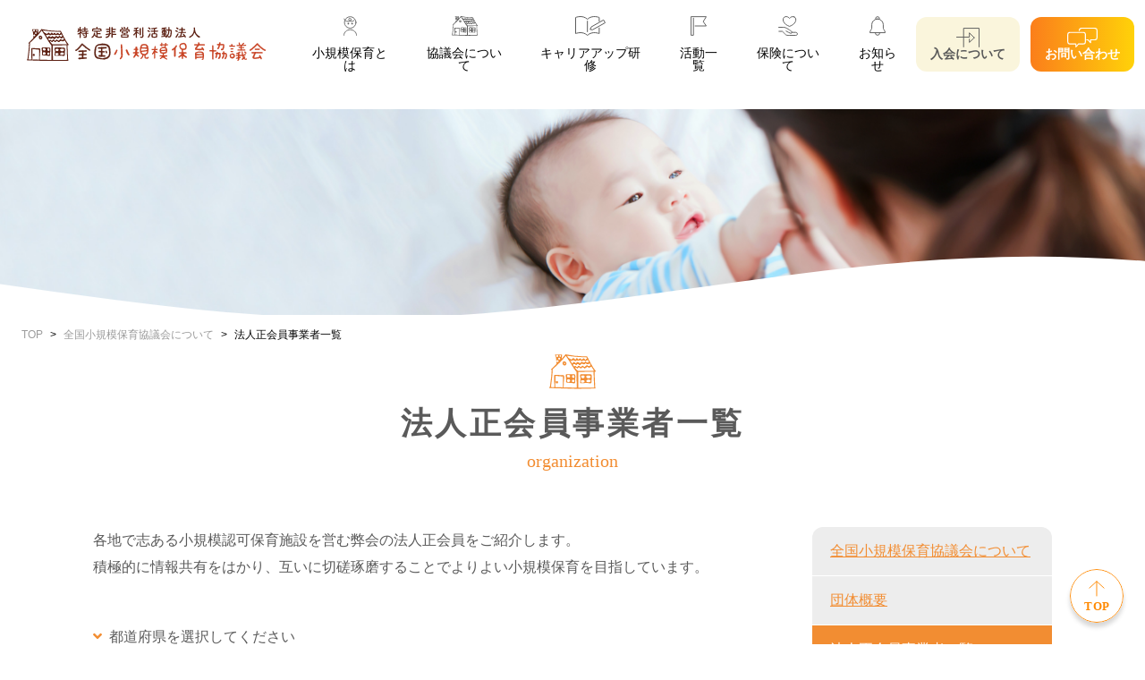

--- FILE ---
content_type: text/html; charset=UTF-8
request_url: https://syokibohoiku.or.jp/aboutus/organization?prefecture=ehime
body_size: 36471
content:
<ｈ?php

/**
 * Header file for the SYOKIBO_HOIKU WordPress default theme.
 *
 * @link https://developer.wordpress.org/themes/basics/template-files/#template-partials
 *
 * @package WordPress
 * @subpackage SYOKIBO_HOIKU
 * @since 1.0.0
 */

?>
<!doctype html>
<html lang="ja">

<head>
    <!-- Global site tag (gtag.js) - Google Analytics -->
    <script async src="https://www.googletagmanager.com/gtag/js?id=UA-42853979-1"></script>
    <script>
        window.dataLayer = window.dataLayer || [];

        function gtag() {
            dataLayer.push(arguments);
        }
        gtag('js', new Date());

        gtag('config', 'UA-42853979-1');
    </script>
    <!-- Google Tag Manager -->
    <script>
        (function (w, d, s, l, i) {
            w[l] = w[l] || [];
            w[l].push({
                'gtm.start': new Date().getTime(),
                event: 'gtm.js'
            });
            var f = d.getElementsByTagName(s)[0],
                j = d.createElement(s),
                dl = l != 'dataLayer' ? '&l=' + l : '';
            j.async = true;
            j.src =
                'https://www.googletagmanager.com/gtm.js?id=' + i + dl;
            f.parentNode.insertBefore(j, f);
        })(window, document, 'script', 'dataLayer', 'GTM-NNZTLB3');
    </script>
    <!-- End Google Tag Manager -->
    <meta charset="utf-8">
            <title>法人正会員事業者一覧 | NPO法人全国小規模保育協議会 |</title>
        <meta name="viewport" content="width=device-width,initial-scale=1">
    
    <link rel="shortcut icon" href="https://syokibohoiku.or.jp/wordpress/wp-content/themes/syokibohoiku/favicon.ico">
    <link rel="apple-touch-icon" href="https://syokibohoiku.or.jp/wordpress/wp-content/themes/syokibohoiku/assets/img/common/appicon.png" />

    <link
        href="https://fonts.googleapis.com/css2?family=Noto+Sans+JP:wght@100;300;400;500;700;900&family=Open+Sans:ital,wght@0,300;0,400;0,600;0,700;0,800;1,300;1,400;1,600;1,700;1,800&display=swap"
        rel="stylesheet">

    <link href="https://syokibohoiku.or.jp/wordpress/wp-content/themes/syokibohoiku/assets/css/fontawesome.css" rel="stylesheet">
    <link
        href="https://syokibohoiku.or.jp/wordpress/wp-content/themes/syokibohoiku/assets/css/style.css?"
        rel="stylesheet" type="text/css">
    <link href="https://syokibohoiku.or.jp/wordpress/wp-content/themes/syokibohoiku/style.css" rel="stylesheet" type="text/css">
            
<!-- All In One SEO Pack 3.6.2[1366,1373] -->
<script type="application/ld+json" class="aioseop-schema">{"@context":"https://schema.org","@graph":[{"@type":"Organization","@id":"https://syokibohoiku.or.jp/#organization","url":"https://syokibohoiku.or.jp/","name":"NPO法人全国小規模保育協議会 |","sameAs":[]},{"@type":"WebSite","@id":"https://syokibohoiku.or.jp/#website","url":"https://syokibohoiku.or.jp/","name":"NPO法人全国小規模保育協議会 |","publisher":{"@id":"https://syokibohoiku.or.jp/#organization"},"potentialAction":{"@type":"SearchAction","target":"https://syokibohoiku.or.jp/?s={search_term_string}","query-input":"required name=search_term_string"}},{"@type":"WebPage","@id":"https://syokibohoiku.or.jp/aboutus/organization#webpage","url":"https://syokibohoiku.or.jp/aboutus/organization","inLanguage":"ja","name":"【CMS編集】正会員事業者一覧","isPartOf":{"@id":"https://syokibohoiku.or.jp/#website"},"breadcrumb":{"@id":"https://syokibohoiku.or.jp/aboutus/organization#breadcrumblist"},"datePublished":"2020-09-03T06:27:43+09:00","dateModified":"2020-12-09T09:29:57+09:00"},{"@type":"BreadcrumbList","@id":"https://syokibohoiku.or.jp/aboutus/organization#breadcrumblist","itemListElement":[{"@type":"ListItem","position":1,"item":{"@type":"WebPage","@id":"https://syokibohoiku.or.jp/","url":"https://syokibohoiku.or.jp/","name":"NPO法人全国小規模保育協議会オフィシャルサイト"}},{"@type":"ListItem","position":2,"item":{"@type":"WebPage","@id":"https://syokibohoiku.or.jp/aboutus","url":"https://syokibohoiku.or.jp/aboutus","name":"全国小規模保育協議会について"}},{"@type":"ListItem","position":3,"item":{"@type":"WebPage","@id":"https://syokibohoiku.or.jp/aboutus/organization","url":"https://syokibohoiku.or.jp/aboutus/organization","name":"【CMS編集】正会員事業者一覧"}}]}]}</script>
<link rel="canonical" href="https://syokibohoiku.or.jp/aboutus/organization" />
<meta property="og:type" content="article" />
<meta property="og:title" content="法人正会員事業者一覧 | NPO法人全国小規模保育協議会 |" />
<meta property="og:url" content="https://syokibohoiku.or.jp/aboutus/organization" />
<meta property="og:site_name" content="全国小規模保育協議会" />
<meta property="og:image" content="https://syokibohoiku.or.jp/wordpress/wp-content/uploads/2020/10/OGP.png" />
<meta property="article:published_time" content="2020-09-03T06:27:43Z" />
<meta property="article:modified_time" content="2020-12-09T09:29:57Z" />
<meta property="og:image:secure_url" content="https://syokibohoiku.or.jp/wordpress/wp-content/uploads/2020/10/OGP.png" />
<meta name="twitter:card" content="summary" />
<meta name="twitter:title" content="法人正会員事業者一覧 | NPO法人全国小規模保育協議会 |" />
<meta name="twitter:image" content="https://syokibohoiku.or.jp/wordpress/wp-content/uploads/2020/10/OGP.png" />
<!-- All In One SEO Pack -->
<link rel='dns-prefetch' href='//s.w.org' />
		<script type="text/javascript">
			window._wpemojiSettings = {"baseUrl":"https:\/\/s.w.org\/images\/core\/emoji\/13.0.0\/72x72\/","ext":".png","svgUrl":"https:\/\/s.w.org\/images\/core\/emoji\/13.0.0\/svg\/","svgExt":".svg","source":{"concatemoji":"https:\/\/syokibohoiku.or.jp\/wordpress\/wp-includes\/js\/wp-emoji-release.min.js?ver=5.5.15"}};
			!function(e,a,t){var n,r,o,i=a.createElement("canvas"),p=i.getContext&&i.getContext("2d");function s(e,t){var a=String.fromCharCode;p.clearRect(0,0,i.width,i.height),p.fillText(a.apply(this,e),0,0);e=i.toDataURL();return p.clearRect(0,0,i.width,i.height),p.fillText(a.apply(this,t),0,0),e===i.toDataURL()}function c(e){var t=a.createElement("script");t.src=e,t.defer=t.type="text/javascript",a.getElementsByTagName("head")[0].appendChild(t)}for(o=Array("flag","emoji"),t.supports={everything:!0,everythingExceptFlag:!0},r=0;r<o.length;r++)t.supports[o[r]]=function(e){if(!p||!p.fillText)return!1;switch(p.textBaseline="top",p.font="600 32px Arial",e){case"flag":return s([127987,65039,8205,9895,65039],[127987,65039,8203,9895,65039])?!1:!s([55356,56826,55356,56819],[55356,56826,8203,55356,56819])&&!s([55356,57332,56128,56423,56128,56418,56128,56421,56128,56430,56128,56423,56128,56447],[55356,57332,8203,56128,56423,8203,56128,56418,8203,56128,56421,8203,56128,56430,8203,56128,56423,8203,56128,56447]);case"emoji":return!s([55357,56424,8205,55356,57212],[55357,56424,8203,55356,57212])}return!1}(o[r]),t.supports.everything=t.supports.everything&&t.supports[o[r]],"flag"!==o[r]&&(t.supports.everythingExceptFlag=t.supports.everythingExceptFlag&&t.supports[o[r]]);t.supports.everythingExceptFlag=t.supports.everythingExceptFlag&&!t.supports.flag,t.DOMReady=!1,t.readyCallback=function(){t.DOMReady=!0},t.supports.everything||(n=function(){t.readyCallback()},a.addEventListener?(a.addEventListener("DOMContentLoaded",n,!1),e.addEventListener("load",n,!1)):(e.attachEvent("onload",n),a.attachEvent("onreadystatechange",function(){"complete"===a.readyState&&t.readyCallback()})),(n=t.source||{}).concatemoji?c(n.concatemoji):n.wpemoji&&n.twemoji&&(c(n.twemoji),c(n.wpemoji)))}(window,document,window._wpemojiSettings);
		</script>
		<style type="text/css">
img.wp-smiley,
img.emoji {
	display: inline !important;
	border: none !important;
	box-shadow: none !important;
	height: 1em !important;
	width: 1em !important;
	margin: 0 .07em !important;
	vertical-align: -0.1em !important;
	background: none !important;
	padding: 0 !important;
}
</style>
	<link rel='stylesheet' id='wp-block-library-css'  href='https://syokibohoiku.or.jp/wordpress/wp-includes/css/dist/block-library/style.min.css?ver=5.5.15' type='text/css' media='all' />
<link rel='stylesheet' id='wp-block-library-theme-css'  href='https://syokibohoiku.or.jp/wordpress/wp-includes/css/dist/block-library/theme.min.css?ver=5.5.15' type='text/css' media='all' />
<link rel='stylesheet' id='pz-linkcard-css'  href='//syokibohoiku.or.jp/wordpress/wp-content/uploads/pz-linkcard/style.css?ver=2.4.4.4.9' type='text/css' media='all' />
<link rel="https://api.w.org/" href="https://syokibohoiku.or.jp/wp-json/" /><link rel="alternate" type="application/json" href="https://syokibohoiku.or.jp/wp-json/wp/v2/pages/17" /><link rel="EditURI" type="application/rsd+xml" title="RSD" href="https://syokibohoiku.or.jp/wordpress/xmlrpc.php?rsd" />
<link rel="wlwmanifest" type="application/wlwmanifest+xml" href="https://syokibohoiku.or.jp/wordpress/wp-includes/wlwmanifest.xml" /> 
<meta name="generator" content="WordPress 5.5.15" />
<link rel='shortlink' href='https://syokibohoiku.or.jp/?p=17' />
<link rel="alternate" type="application/json+oembed" href="https://syokibohoiku.or.jp/wp-json/oembed/1.0/embed?url=https%3A%2F%2Fsyokibohoiku.or.jp%2Faboutus%2Forganization" />
<link rel="alternate" type="text/xml+oembed" href="https://syokibohoiku.or.jp/wp-json/oembed/1.0/embed?url=https%3A%2F%2Fsyokibohoiku.or.jp%2Faboutus%2Forganization&#038;format=xml" />
</head>

<body>
    <!-- Google Tag Manager (noscript) -->
    <noscript><iframe src="https://www.googletagmanager.com/ns.html?id=GTM-NNZTLB3" height="0" width="0"
            style="display:none;visibility:hidden"></iframe></noscript>
    <!-- End Google Tag Manager (noscript) -->
    <div class="wrap">
        <header class="header">
            <div class="header-wrap">
                <h1 class="header-logo"><a class="header-logo__link" href="https://syokibohoiku.or.jp/"><img
                            src="https://syokibohoiku.or.jp/wordpress/wp-content/themes/syokibohoiku/assets/img/common/logo.svg"
                            alt="全国小規模保育協議会"></a>
                </h1>
                <div class="header-inner">
                    <ul class="header-nav">
                        <li class="header-nav__item">
                            <a class="header-nav__link" href="https://syokibohoiku.or.jp/concept/">
                                <span class="header-nav__icon"
                                    style="background-image:url('https://syokibohoiku.or.jp/wordpress/wp-content/themes/syokibohoiku/assets/img/common/icon_child_gray.svg');"></span>
                                <span class="header-nav__text">小規模保育とは</span>
                            </a>
                        </li>
                        <li class="header-nav__item">
                            <a class="header-nav__link js-click" href="">
                                <span class="header-nav__icon"
                                    style="background-image:url('https://syokibohoiku.or.jp/wordpress/wp-content/themes/syokibohoiku/assets/img/common/icon_house_gray.svg');"></span>
                                <span class="header-nav__text">協議会について</span>
                                <div class="icon-toggle mobile"><i class="fas"></i></div>
                            </a>
                            <div class="header-nav__child" style="display: none;">
                                <a class="header-nav__child__link"
                                    href="https://syokibohoiku.or.jp/aboutus/">全国小規模保育協議会について<i
                                        class="fas fa-angle-right"></i></a>
                                <a class="header-nav__child__link"
                                    href="https://syokibohoiku.or.jp/aboutus/dantaigaiyou/">団体概要<i
                                        class="fas fa-angle-right"></i></a>
                                <a class="header-nav__child__link"
                                    href="https://syokibohoiku.or.jp/aboutus/organization/">法人正会員事業者一覧<i
                                        class="fas fa-angle-right"></i></a>
                                <a class="header-nav__child__link"
                                    href="https://syokibohoiku.or.jp/aboutus/facility/">法人正会員施設一覧<i
                                        class="fas fa-angle-right"></i></a>
                                <a class="header-nav__child__link"
                                    href="https://syokibohoiku.or.jp/aboutus/organization2/">なかま会員一覧<i
                                        class="fas fa-angle-right"></i></a>
                                <a class="header-nav__child__link"
                                    href="https://syokibohoiku.or.jp/aboutus/support_program/">賛助プログラムメンバー一覧<i
                                        class="fas fa-angle-right"></i></a>
                                <a class="header-nav__child__link"
                                    href="https://syokibohoiku.or.jp/aboutus/chapter/">チャプター一覧<i
                                        class="fas fa-angle-right"></i></a>
                                <!--<a class="header-nav__child__link" href="https://syokibohoiku.or.jp/aboutus/whitepaper/">小規模保育白書<i class="fas fa-angle-right"></i></a>-->
                                                            </div>
                        </li>
                        <li class="header-nav__item">
                            <a class="header-nav__link" href="https://syokibohoiku.or.jp/training/">
                                <span class="header-nav__icon"
                                    style="background-image:url('https://syokibohoiku.or.jp/wordpress/wp-content/themes/syokibohoiku/assets/img/common/icon_book_gray.svg');"></span>
                                <span class="header-nav__text">キャリアアップ研修</span>
                            </a>
                        </li>
                        <li class="header-nav__item">
                            <a class="header-nav__link" href="https://syokibohoiku.or.jp/event/">
                                <span class="header-nav__icon"
                                    style="background-image:url('https://syokibohoiku.or.jp/wordpress/wp-content/themes/syokibohoiku/assets/img/common/icon_flag_gray.svg');"></span>
                                <span class="header-nav__text">活動一覧</span>
                            </a>
                        </li>
                        <li class="header-nav__item">
                            <a class="header-nav__link" href="https://syokibohoiku.or.jp/insurance/">
                                <span class="header-nav__icon"
                                    style="background-image:url('https://syokibohoiku.or.jp/wordpress/wp-content/themes/syokibohoiku/assets/img/common/icon_hand_gray.svg');"></span>
                                <span class="header-nav__text">保険について</span>
                            </a>
                        </li>
                        <li class="header-nav__item">
                            <a class="header-nav__link" href="https://syokibohoiku.or.jp/topics/">
                                <span class="header-nav__icon"
                                    style="background-image:url('https://syokibohoiku.or.jp/wordpress/wp-content/themes/syokibohoiku/assets/img/common/icon_bell_gray.svg');"></span>
                                <span class="header-nav__text">お知らせ</span>
                            </a>
                        </li>
                        <li class="header-nav__button join">
                            <a class="header-nav__link" href="https://syokibohoiku.or.jp/join/">
                                <span class="header-nav__icon"
                                    style="background-image:url('https://syokibohoiku.or.jp/wordpress/wp-content/themes/syokibohoiku/assets/img/common/icon_door_gray.svg');"></span>
                                <span class="header-nav__text">入会について</span>
                            </a>
                        </li>
                        <li class="header-nav__button contact">
                            <a class="header-nav__link js-click" href="">
                                <span class="header-nav__icon"
                                    style="background-image:url('https://syokibohoiku.or.jp/wordpress/wp-content/themes/syokibohoiku/assets/img/common/icon_fukidashi_gray.svg');"></span>
                                <span class="header-nav__text">お問い合わせ</span>
                                <div class="icon-toggle mobile"><i class="fas fa-angle-down"></i></div>
                            </a>
                            <div class="header-nav__child" style="display: none;">
                                <a class="header-nav__child__link" href="https://syokibohoiku.or.jp/contact/">一般お問い合わせ<i
                                        class="fas fa-angle-right"></i></a>
                                <a class="header-nav__child__link" href="https://syokibohoiku.or.jp/appli/">入会・保険お問い合わせ<i
                                        class="fas fa-angle-right"></i></a>
                                <a class="header-nav__child__link"
                                    href="https://syokibohoiku.or.jp/member-inq/">会員お問い合わせ<i
                                        class="fas fa-angle-right"></i></a>
                                <a class="header-nav__child__link"
                                    href="https://docs.google.com/forms/d/e/1FAIpQLSdZorc64MAAmnb52ubTFM2kXYlfNB3t4KBOM0WMZLv3YCsz6g/viewform"
                                    target="_blank">取材お問い合わせ<i class="fas fa-angle-right"></i></a>
                                <a class="header-nav__child__link" href="https://syokibohoiku.or.jp/qa/">よくあるご質問<i
                                        class="fas fa-angle-right"></i></a>
                            </div>
                        </li>
                        <li class="header-nav__item policy">
                            <a class="header-nav__link" href="https://syokibohoiku.or.jp/policy/">
                                <!-- <span class="header-nav__icon" style="background-image:url('https://syokibohoiku.or.jp/wordpress/wp-content/themes/syokibohoiku/assets/img/common/icon_bell_gray.svg');"></span> -->
                                <span class="header-nav__text">プライバシーポリシー</span>
                            </a>
                        </li>
                    </ul>
                </div>
            </div>
            <a class="header-btn" href="#here">
                <span class="header-btn-icon"></span>
            </a>
        </header><div class="heading">
  <div class="heading__image" style="background-image: url('https://syokibohoiku.or.jp/wordpress/wp-content/themes/syokibohoiku/assets/img/about/hero.png');"></div>
  <div class="heading__waves">
    <svg class="waves" xmlns="http://www.w3.org/2000/svg" xmlns:xlink="http://www.w3.org/1999/xlink" viewBox="0 24 150 28" preserveAspectRatio="none" shape-rendering="auto">
	<defs><path id="gentle-wave" d="M-160 44c30 0 58-18 88-18s 58 18 88 18 58-18 88-18 58 18 88 18 v44h-352z" /></defs>
	<g class="parallax">
		<use xlink:href="#gentle-wave" x="48" y="7" fill="#fff" />
	</g>
</svg>
  </div>
</div>

<nav class="nav-bread">
  <ul class="nav-bread__list">
    <li class="nav-bread__item"><a class="nav-bread__link" href="https://syokibohoiku.or.jp/">TOP</a></li>
    <li class="nav-bread__item"><a class="nav-bread__link" href="https://syokibohoiku.or.jp/aboutus/">全国小規模保育協議会について</a></li>
    <li class="nav-bread__item">法人正会員事業者一覧</li>
  </ul>
</nav>

<div class="container">
  <h1 class="ttl-large">
    <img class="ttl-large__icon" src="https://syokibohoiku.or.jp/wordpress/wp-content/themes/syokibohoiku/assets/img/common/icon_house_orange.svg" />
    <span class="ttl-large__text">法人正会員事業者一覧</span>
    <span class="ttl-large__label">organization</span>
  </h1>

  <main class="container__main">
    <section class="section section-about">

      <!-- <nav class="nav-local mobile">
	<h3 class="nav-local__label"><a class="nav-local__link" href="">【CMS編集】正会員事業者一覧</a></h3>
	<ul class="nav-local__list">
		<li class="nav-local__item"><a class="nav-local__link" href="https://syokibohoiku.or.jp/aboutus/">全国小規模保育協議会について</a></li>				<li class="nav-local__item"><a class="nav-local__link" href="https://syokibohoiku.or.jp/aboutus/facility">正会員施設一覧</a></li>		<li class="nav-local__item"><a class="nav-local__link" href="https://syokibohoiku.or.jp/aboutus/organization2/">賛助会員事業者一覧</a></li>		<li class="nav-local__item"><a class="nav-local__link" href="https://syokibohoiku.or.jp/aboutus/branch">支部・連絡会一覧</a></li>		<li class="nav-local__item"><a class="nav-local__link" href="https://syokibohoiku.or.jp/aboutus/whitepaper">小規模保育白書</a></li>			</ul>
</nav>
 -->

      <p class="txt-md">
        各地で志ある小規模認可保育施設を営む弊会の法人正会員をご紹介します。<br/>
        積極的に情報共有をはかり、互いに切磋琢磨することでよりよい小規模保育を目指しています。
      </p>

      <table class="tbl-normal">
	<caption class="tbl-normal__caption"><i class="fas fa-angle-down"></i>都道府県を選択してください</caption>
	<tbody class="tbl-normal__body">
		<tr class="tbl-normal__row">
			<th class="tbl-normal__heading">北海道・東北・北陸</th>
			<td class="tbl-normal__description">
								<a class="" href="https://syokibohoiku.or.jp/aboutus/organization?prefecture=hokkaido">北海道</a>
								<a class="" href="https://syokibohoiku.or.jp/aboutus/organization?prefecture=%e6%96%b0%e6%bd%9f">新潟</a>
								<a class="" href="https://syokibohoiku.or.jp/aboutus/organization?prefecture=aomori">青森</a>
								<a class="" href="https://syokibohoiku.or.jp/aboutus/organization?prefecture=iwate">岩手</a>
								<a class="" href="https://syokibohoiku.or.jp/aboutus/organization?prefecture=miyagi">宮城</a>
								<a class="" href="https://syokibohoiku.or.jp/aboutus/organization?prefecture=fukushima">福島</a>
							</td>
		</tr>
		<tr class="tbl-normal__row">
			<th class="tbl-normal__heading">関東</th>
			<td class="tbl-normal__description">
								<a class="" href="https://syokibohoiku.or.jp/aboutus/organization?prefecture=ibaraki">茨城</a>
								<a class="" href="https://syokibohoiku.or.jp/aboutus/organization?prefecture=tochigi">栃木</a>
								<a class="" href="https://syokibohoiku.or.jp/aboutus/organization?prefecture=saitama">埼玉</a>
								<a class="" href="https://syokibohoiku.or.jp/aboutus/organization?prefecture=chiba">千葉</a>
								<a class="" href="https://syokibohoiku.or.jp/aboutus/organization?prefecture=tokyo">東京</a>
								<a class="" href="https://syokibohoiku.or.jp/aboutus/organization?prefecture=kanagawa">神奈川</a>
								<a class="" href="https://syokibohoiku.or.jp/aboutus/organization?prefecture=yamanashi">山梨</a>
								<a class="" href="https://syokibohoiku.or.jp/aboutus/organization?prefecture=nagano">長野</a>
							</td>
		</tr>
		<tr class="tbl-normal__row">
			<th class="tbl-normal__heading">東海</th>
			<td class="tbl-normal__description">
								<a class="" href="https://syokibohoiku.or.jp/aboutus/organization?prefecture=shizuoka">静岡</a>
								<a class="" href="https://syokibohoiku.or.jp/aboutus/organization?prefecture=aichi">愛知</a>
								<a class="" href="https://syokibohoiku.or.jp/aboutus/organization?prefecture=gifu">岐阜</a>
								<a class="" href="https://syokibohoiku.or.jp/aboutus/organization?prefecture=mie">三重</a>
							</td>
		</tr>
		<tr class="tbl-normal__row">
			<th class="tbl-normal__heading">近畿</th>
			<td class="tbl-normal__description">
								<a class="" href="https://syokibohoiku.or.jp/aboutus/organization?prefecture=shiga">滋賀</a>
								<a class="" href="https://syokibohoiku.or.jp/aboutus/organization?prefecture=kyoto">京都</a>
								<a class="" href="https://syokibohoiku.or.jp/aboutus/organization?prefecture=osaka">大阪</a>
								<a class="" href="https://syokibohoiku.or.jp/aboutus/organization?prefecture=hyogo">兵庫</a>
								<a class="" href="https://syokibohoiku.or.jp/aboutus/organization?prefecture=nara">奈良</a>
							</td>
		</tr>
		<tr class="tbl-normal__row">
			<th class="tbl-normal__heading">中国・四国</th>
			<td class="tbl-normal__description">
								<a class="" href="https://syokibohoiku.or.jp/aboutus/organization?prefecture=tottori">鳥取</a>
								<a class="" href="https://syokibohoiku.or.jp/aboutus/organization?prefecture=okayama">岡山</a>
								<a class="" href="https://syokibohoiku.or.jp/aboutus/organization?prefecture=hiroshima">広島</a>
								<a class="" href="https://syokibohoiku.or.jp/aboutus/organization?prefecture=kagawa">香川</a>
								<a class="" href="https://syokibohoiku.or.jp/aboutus/organization?prefecture=ehime">愛媛</a>
								<a class="" href="https://syokibohoiku.or.jp/aboutus/organization?prefecture=kochi">高知</a>
							</td>
		</tr>
		<tr class="tbl-normal__row">
			<th class="tbl-normal__heading">九州・沖縄</th>
			<td class="tbl-normal__description">
								<a class="" href="https://syokibohoiku.or.jp/aboutus/organization?prefecture=fukuoka">福岡</a>
								<a class="" href="https://syokibohoiku.or.jp/aboutus/organization?prefecture=saga">佐賀</a>
								<a class="" href="https://syokibohoiku.or.jp/aboutus/organization?prefecture=nagasaki">長崎</a>
								<a class="" href="https://syokibohoiku.or.jp/aboutus/organization?prefecture=oita">大分</a>
								<a class="" href="https://syokibohoiku.or.jp/aboutus/organization?prefecture=kumamoto">熊本</a>
								<a class="" href="https://syokibohoiku.or.jp/aboutus/organization?prefecture=miyazaki">宮崎</a>
								<a class="" href="https://syokibohoiku.or.jp/aboutus/organization?prefecture=okinawa">沖縄</a>
							</td>
		</tr>
	</tbody>
</table>

            <h3 class="ttl-h3"><span class="ttl-h3__text">愛媛県</span></h3>

      <table class="tbl-positive mb-lg">
        <thead class="tbl-positive__head">
          <tr class="tbl-positive__row">
            <th class="tbl-positive__heading">会員団体</th>
            <th class="tbl-positive__heading">地区</th>
          </tr>
        </thead>
        <tbody class="tbl-positive__body">
                    <tr class="tbl-positive__row">
            <td class="tbl-positive__description">
                              合同会社あおなみ                          </td>
            <td class="tbl-positive__description textNoWrap">西予市</td>
          </tr>
    			        </tbody>
      </table>

      <p class="txt-md">
      掲載・修正ご希望の方は、<a class="link-positive" href="https://syokibohoiku.or.jp/member-inq/"><span class="link-positive__text">会員お問い合わせ</span></a>よりご連絡ください。
      </p>
      
      <!--<div class="btn-wrap">
        <a class="btn-positive" href="https://syokibohoiku.or.jp/contact/"><span class="btn-positive__text">一般お問い合わせ</span><span class="btn-positive__icon"></span></a>
      </div>-->
    </section>
  </main>

  <aside class="container__sidebar pc">
    <nav class="nav-side">
    <ul class="nav-side__list">
        <li class="nav-side__item "><a class="nav-side__link" href="https://syokibohoiku.or.jp/aboutus/">全国小規模保育協議会について</a></li>
        <li class="nav-side__item "><a class="nav-side__link" href="https://syokibohoiku.or.jp/aboutus/dantaigaiyou">団体概要</a></li>
        <li class="nav-side__item is-current"><a class="nav-side__link" href="https://syokibohoiku.or.jp/aboutus/organization">法人正会員事業者一覧</a></li>
        <li class="nav-side__item "><a class="nav-side__link" href="https://syokibohoiku.or.jp/aboutus/facility">法人正会員施設一覧</a></li>
        <li class="nav-side__item "><a class="nav-side__link" href="https://syokibohoiku.or.jp/aboutus/organization2">なかま会員一覧</a></li>
        <li class="nav-side__item "><a class="nav-side__link" href="https://syokibohoiku.or.jp/aboutus/support_program">賛助プログラムメンバー一覧</a></li>
        <li class="nav-side__item "><a class="nav-side__link" href="https://syokibohoiku.or.jp/aboutus/chapter">チャプター一覧</a></li>
        <!--<li class="nav-side__item "><a class="nav-side__link" href="https://syokibohoiku.or.jp/aboutus/whitepaper">小規模保育白書</a></li>-->
    </ul>
</nav>  </aside>
</div>

		<footer class="footer">
		    <div class="footer-contact">
		        <p class="footer-contact__text">お問い合わせはこちら</p>
		        <div class="footer-contact__button">
		            <a class="btn-normal" href="https://syokibohoiku.or.jp/contact/"><span class="btn-normal__text">一般お問い合わせ</span><img class="btn-normal__icon" src="https://syokibohoiku.or.jp/wordpress/wp-content/themes/syokibohoiku/assets/img/icon/icon_arrow_right_round_orange.svg" /></a>
		            <a class="btn-normal" href="https://syokibohoiku.or.jp/appli/"><span class="btn-normal__text">入会・保険お問い合わせ</span><img class="btn-normal__icon" src="https://syokibohoiku.or.jp/wordpress/wp-content/themes/syokibohoiku/assets/img/icon/icon_arrow_right_round_orange.svg" /></a>
		            <a class="btn-normal" href="https://syokibohoiku.or.jp/member-inq/"><span class="btn-normal__text">会員お問い合わせ</span><img class="btn-normal__icon" src="https://syokibohoiku.or.jp/wordpress/wp-content/themes/syokibohoiku/assets/img/icon/icon_arrow_right_round_orange.svg" /></a>
		            <a class="btn-normal" href="https://docs.google.com/forms/d/e/1FAIpQLSdZorc64MAAmnb52ubTFM2kXYlfNB3t4KBOM0WMZLv3YCsz6g/viewform" target="_blank"><span class="btn-normal__text">取材問い合わせ</span><img class="btn-normal__icon" src="https://syokibohoiku.or.jp/wordpress/wp-content/themes/syokibohoiku/assets/img/icon/icon_arrow_right_round_orange.svg" /></a>
		            <a class="btn-normal" href="https://syokibohoiku.or.jp/qa/"><span class="btn-normal__text">よくあるご質問</span><img class="btn-normal__icon" src="https://syokibohoiku.or.jp/wordpress/wp-content/themes/syokibohoiku/assets/img/icon/icon_arrow_right_round_orange.svg" /></a>
		        </div>
		    </div>
		    <div class="footer-bottom">
		        <div class="footer-logo pc"><a class="footer-logo__link" href="https://syokibohoiku.or.jp/"><img class="footer-logo__image" src="https://syokibohoiku.or.jp/wordpress/wp-content/themes/syokibohoiku/assets/img/common/logo_footer.svg" alt="全国小規模保育協議会" /></a></div>
		        <nav class="footer-nav">
		            <div class="footer-nav__block">
		                <h4 class="footer-nav__label"><a href="https://syokibohoiku.or.jp/concept/">小規模保育とは</a></h4>
		                <h4 class="footer-nav__label"><a href="https://syokibohoiku.or.jp/aboutus/">協議会について</a></h4>
		                <ul class="footer-nav__list">
		                    <li class="footer-nav__item"><a class="" href="https://syokibohoiku.or.jp/aboutus/">-全国小規模保育協議会とは</a></li>
		                    <li class="footer-nav__item"><a class="" href="https://syokibohoiku.or.jp/aboutus/organization/">-法人正会員事業者一覧</a></li>
		                    <li class="footer-nav__item"><a class="" href="https://syokibohoiku.or.jp/aboutus/facility/">-法人正会員施設一覧</a></li>
		                    <li class="footer-nav__item"><a class="" href="https://syokibohoiku.or.jp/aboutus/organization2/">-なかま会員一覧</a></li>
		                    <li class="footer-nav__item"><a class="" href="https://syokibohoiku.or.jp/aboutus/support_program/">-賛助プログラムメンバー一覧</a></li>
		                    <li class="footer-nav__item"><a class="" href="https://syokibohoiku.or.jp/aboutus/chapter/">-チャプター一覧</a></li>
		                    <!--<li class="footer-nav__item"><a class="" href="https://syokibohoiku.or.jp/aboutus/whitepaper/">-小規模保育白書</a></li>-->
		                    		                </ul>
		            </div>
		            <div class="footer-nav__block">
		                <h4 class="footer-nav__label"><a href="https://syokibohoiku.or.jp/training/">キャリアアップ研修</a></h4>
		                <h4 class="footer-nav__label"><a href="https://syokibohoiku.or.jp/event/">活動一覧</a></h4>
		                <h4 class="footer-nav__label"><a href="https://syokibohoiku.or.jp/join/">入会について</a></h4>
		                <h4 class="footer-nav__label"><a href="https://syokibohoiku.or.jp/insurance/">保険について</a></h4>
		                <h4 class="footer-nav__label"><a href="https://syokibohoiku.or.jp/topics/">お知らせ</a></h4>
		            </div>
		            <div class="footer-nav__block">
		                <h4 class="footer-nav__label">お問い合わせ</h4>
		                <ul class="footer-nav__list">
		                    <li class="footer-nav__item"><a class="" href="https://syokibohoiku.or.jp/contact/">-一般お問い合わせ</a></li>
		                    <li class="footer-nav__item"><a class="" href="https://syokibohoiku.or.jp/appli/">-入会・保険お問い合わせ</a></li>
		                    <li class="footer-nav__item"><a class="" href="https://syokibohoiku.or.jp/member-inq/">-会員お問い合わせ</a></li>
		                    <li class="footer-nav__item"><a class="" href="https://docs.google.com/forms/d/e/1FAIpQLSdZorc64MAAmnb52ubTFM2kXYlfNB3t4KBOM0WMZLv3YCsz6g/viewform" target="_blank">-取材問い合わせ</a></li>
		                    <li class="footer-nav__item"><a class="" href="https://syokibohoiku.or.jp/qa/">-よくあるご質問</a></li>
		                </ul>
		                <h4 class="footer-nav__label"><a href="https://syokibohoiku.or.jp/policy/">プライバシーポリシー</a></h4>
		            </div>
		        </nav>
		        <div class="footer-sns">
		            <div id="fb-widget" class="mdl-facebook"></div>
		        </div>
		        <div class="footer-logo mobile"><a class="footer-logo__link" href="https://syokibohoiku.or.jp/"><img class="footer-logo__image" src="https://syokibohoiku.or.jp/wordpress/wp-content/themes/syokibohoiku/assets/img/common/logo_footer_sp.svg" alt="全国小規模保育協議会" /></a></div>
		    </div>
		    <p class="footer-copy">copyright(C) 全国小規模保育協議会</p>
		</footer>
		</div>

		<div class="btn-top">
		    <a class="btn-top__link" href="#top"><img class="btn-top__image" src="https://syokibohoiku.or.jp/wordpress/wp-content/themes/syokibohoiku/assets/img/common/icon_top.svg"></a>
		</div>

		<script src="https://syokibohoiku.or.jp/wordpress/wp-content/themes/syokibohoiku/assets/js/jquery-3.3.1.min.js"></script>
		<script src="https://syokibohoiku.or.jp/wordpress/wp-content/themes/syokibohoiku/assets/js/jquery.easing.1.3.js"></script>
		<script src="https://cdnjs.cloudflare.com/ajax/libs/jquery-cookie/1.4.1/jquery.cookie.min.js"></script>
		<script src="https://syokibohoiku.or.jp/wordpress/wp-content/themes/syokibohoiku/assets/js/slick.js"></script>
		<script src="https://syokibohoiku.or.jp/wordpress/wp-content/themes/syokibohoiku/assets/js/fitie.js"></script>
		<script src="https://syokibohoiku.or.jp/wordpress/wp-content/themes/syokibohoiku/assets/js/jquery.collapser.js"></script>
		<script src="https://syokibohoiku.or.jp/wordpress/wp-content/themes/syokibohoiku/assets/js/common.js?20220216"></script>
		<script src="https://syokibohoiku.or.jp/wordpress/wp-content/themes/syokibohoiku/assets/js/facebook.js"></script>
		<script type='text/javascript' src='https://syokibohoiku.or.jp/wordpress/wp-includes/js/wp-embed.min.js?ver=5.5.15' id='wp-embed-js'></script>

		</body>

		</html>

--- FILE ---
content_type: image/svg+xml
request_url: https://syokibohoiku.or.jp/wordpress/wp-content/themes/syokibohoiku/assets/img/common/icon_book_gray.svg
body_size: 883
content:
<svg xmlns="http://www.w3.org/2000/svg" width="31.587" height="20.385" viewBox="0 0 31.587 20.385">
  <g id="icon_careerup" transform="translate(0.463 0.464)">
    <path id="Tracé_1783" data-name="Tracé 1783" d="M731.567,30.5V26.686s-7.092-3.021-12.25,1.813c-5.158-4.834-12.25-1.813-12.25-1.813V43.4s7.092-3.022,12.25,1.813c5.158-4.835,12.25-1.813,12.25-1.813V37.5" transform="translate(-707.067 -25.754)" fill="none" stroke="#5a5a5a" stroke-linecap="round" stroke-linejoin="round" stroke-width="0.925"/>
    <line id="Ligne_104" data-name="Ligne 104" y2="11" transform="translate(12.25 4.746)" fill="none" stroke="#5a5a5a" stroke-linecap="round" stroke-linejoin="round" stroke-width="0.925"/>
    <path id="Tracé_1784" data-name="Tracé 1784" d="M736.275,29.568l1.454,2.624-13.12,7.271-2.477-.343,1.023-2.281Z" transform="translate(-707.067 -25.754)" fill="none" stroke="#5a5a5a" stroke-linecap="round" stroke-linejoin="round" stroke-width="0.925"/>
  </g>
</svg>


--- FILE ---
content_type: image/svg+xml
request_url: https://syokibohoiku.or.jp/wordpress/wp-content/themes/syokibohoiku/assets/img/common/icon_door_gray.svg
body_size: 733
content:
<svg xmlns="http://www.w3.org/2000/svg" width="27.422" height="23" viewBox="0 0 27.422 23">
  <g id="icon_admission" transform="translate(0.5 0.5)">
    <path id="Tracé_1766" data-name="Tracé 1766" d="M939.638,48V26H957.9V48" transform="translate(-931.477 -26)" fill="none" stroke="#5a5a5a" stroke-linecap="round" stroke-linejoin="round" stroke-width="1"/>
    <path id="Tracé_1767" data-name="Tracé 1767" d="M952.225,37.2l-5.763,5.5V38.878" transform="translate(-931.477 -26)" fill="none" stroke="#5a5a5a" stroke-linecap="round" stroke-linejoin="round" stroke-width="1"/>
    <path id="Tracé_1768" data-name="Tracé 1768" d="M952.225,37.2l-5.763-5.763v5.018H931.477" transform="translate(-931.477 -26)" fill="none" stroke="#5a5a5a" stroke-linecap="round" stroke-linejoin="round" stroke-width="1"/>
  </g>
</svg>


--- FILE ---
content_type: image/svg+xml
request_url: https://syokibohoiku.or.jp/wordpress/wp-content/themes/syokibohoiku/assets/img/common/logo_footer_sp.svg
body_size: 83816
content:
<svg xmlns="http://www.w3.org/2000/svg" width="312.299" height="134.931" viewBox="0 0 312.299 134.931">
  <g id="Groupe_1361" data-name="Groupe 1361" transform="translate(-1060.93 -18687.779)">
    <g id="Groupe_1356" data-name="Groupe 1356" transform="translate(1060.93 18792.719)">
      <g id="Groupe_1062" data-name="Groupe 1062" transform="translate(0 1.973)">
        <path id="Tracé_3549" data-name="Tracé 3549" d="M583,494.926a.941.941,0,0,1-.39-1.8c2.556-1.157,7.9-7.433,9.745-9.76a.943.943,0,0,1,.668-.35.916.916,0,0,1,.712.255c.07.066,6.928,6.528,12.02,9.256a.94.94,0,1,1-.886,1.658c-4.358-2.336-9.728-7.078-11.68-8.858-1.8,2.186-6.9,8.2-9.8,9.514A1.009,1.009,0,0,1,583,494.926Z" transform="translate(-581.859 -482.818)" fill="#5d2113"/>
        <path id="Tracé_3550" data-name="Tracé 3550" d="M583.072,495.2a1.139,1.139,0,0,1-.472-2.177c2.519-1.142,7.834-7.39,9.667-9.7a1.147,1.147,0,0,1,.812-.427,1.167,1.167,0,0,1,.863.306c.07.068,6.941,6.531,11.98,9.226a1.141,1.141,0,0,1-1.078,2.011c-4.239-2.274-9.389-6.768-11.562-8.745-2.084,2.526-6.9,8.119-9.741,9.4A1.127,1.127,0,0,1,583.072,495.2Zm10.094-11.909a.34.34,0,0,0-.056,0,.755.755,0,0,0-.531.277c-1.85,2.334-7.226,8.642-9.814,9.817a.725.725,0,0,0-.388.411.74.74,0,0,0,1,.933c2.9-1.313,8.181-7.571,9.729-9.455l.133-.161.155.139c2.065,1.887,7.337,6.525,11.638,8.83a.76.76,0,0,0,1-.3.737.737,0,0,0-.3-1c-5.085-2.727-12-9.225-12.063-9.29A.727.727,0,0,0,593.166,483.287Z" transform="translate(-581.93 -482.888)" fill="#5d2113"/>
      </g>
      <g id="Groupe_1063" data-name="Groupe 1063" transform="translate(285.575 1.598)">
        <path id="Tracé_3551" data-name="Tracé 3551" d="M792.04,494.9a.848.848,0,0,1-.311-.053c-4.768-1.7-10.543-7.639-12.5-9.76-2.112,2.115-8.341,8.232-11.242,9.542a.94.94,0,1,1-.777-1.713c2.591-1.173,9.085-7.511,11.375-9.856a.937.937,0,0,1,.7-.288.954.954,0,0,1,.679.322c.071.08,7.143,8.112,12.4,9.981a.939.939,0,0,1-.322,1.824Z" transform="translate(-766.46 -482.577)" fill="#c74223"/>
        <path id="Tracé_3552" data-name="Tracé 3552" d="M792.11,495.169a1.09,1.09,0,0,1-.378-.065c-4.641-1.648-10.142-7.19-12.438-9.666-2.525,2.532-8.332,8.168-11.151,9.444a1.167,1.167,0,0,1-1.513-.568,1.143,1.143,0,0,1,.568-1.51c2.565-1.16,9.034-7.48,11.312-9.816a1.157,1.157,0,0,1,.809-.343h.04a1.144,1.144,0,0,1,.823.387c.073.08,7.1,8.069,12.316,9.922a1.14,1.14,0,0,1-.388,2.214Zm-12.8-10.3.139.155c1.7,1.847,7.638,8.007,12.422,9.714a.758.758,0,0,0,.947-.452.745.745,0,0,0-.452-.945c-5.309-1.89-12.405-9.956-12.478-10.042a.735.735,0,0,0-.538-.249h0a.752.752,0,0,0-.545.224c-2.3,2.348-8.812,8.713-11.434,9.9a.739.739,0,0,0-.374.976.761.761,0,0,0,.985.365c2.894-1.31,9.287-7.605,11.179-9.5Z" transform="translate(-766.53 -482.646)" fill="#c74223"/>
      </g>
      <g id="Groupe_1064" data-name="Groupe 1064" transform="translate(4.952 13.001)">
        <path id="Tracé_3553" data-name="Tracé 3553" d="M586.2,492.657a.941.941,0,0,1-.939-.89c-.029-.521.5-1.245,1.941-1.245l10.667-.373a.93.93,0,0,1,.989.888.941.941,0,0,1-.888.992l-11.719.625A.305.305,0,0,1,586.2,492.657Z" transform="translate(-585.06 -489.946)" fill="#5d2113"/>
        <path id="Tracé_3554" data-name="Tracé 3554" d="M586.271,492.925a1.116,1.116,0,0,1-.8-1.915,2.357,2.357,0,0,1,1.8-.616l10.66-.377H598a1.134,1.134,0,0,1,1.128,1.083,1.145,1.145,0,0,1-1.075,1.2Zm11.729-2.5h-.048l-10.671.37a2.079,2.079,0,0,0-1.521.494.754.754,0,0,0-.231.543.74.74,0,0,0,.741.7h.037l11.721-.625a.744.744,0,0,0,.512-.243.741.741,0,0,0-.541-1.234Z" transform="translate(-585.131 -490.017)" fill="#5d2113"/>
      </g>
      <g id="Groupe_1065" data-name="Groupe 1065" transform="translate(5.327 18.645)">
        <path id="Tracé_3555" data-name="Tracé 3555" d="M586.442,496.051a.942.942,0,0,1-.939-.905c-.017-.521.251-.657.69-.727l11.123-.627a.932.932,0,0,1,.972.911.944.944,0,0,1-.906.973l-10.906.374Z" transform="translate(-585.303 -493.596)" fill="#5d2113"/>
        <path id="Tracé_3556" data-name="Tracé 3556" d="M586.513,496.32a1.137,1.137,0,0,1-1.139-1.1c-.022-.708.421-.868.862-.927l11.14-.63h.068a1.122,1.122,0,0,1,1.114,1.1,1.109,1.109,0,0,1-.3.814,1.15,1.15,0,0,1-.8.365Zm10.931-2.259-.045,0-11.126.626c-.4.059-.512.169-.5.515a.741.741,0,0,0,.739.715v.2l.02-.2,10.911-.374a.748.748,0,0,0,.716-.767A.74.74,0,0,0,597.444,494.061Z" transform="translate(-585.373 -493.665)" fill="#5d2113"/>
      </g>
      <g id="Groupe_1066" data-name="Groupe 1066" transform="translate(4.952 24.347)">
        <path id="Tracé_3557" data-name="Tracé 3557" d="M586.388,500.3a1.125,1.125,0,0,1-.056-2.248l11.282-.565a.967.967,0,0,1,1.122.939c.032.62-.381.9-1,.937l-11.287.936Z" transform="translate(-585.06 -497.279)" fill="#5d2113"/>
        <path id="Tracé_3558" data-name="Tracé 3558" d="M586.458,500.569a1.329,1.329,0,0,1-1.326-1.259,1.33,1.33,0,0,1,1.261-1.391l11.282-.565.1,0A1.146,1.146,0,0,1,599,498.486a1,1,0,0,1-.325.848,1.42,1.42,0,0,1-.868.3l-11.278.939Zm11.313-2.819H597.7l-11.284.565a.953.953,0,0,0-.644.3.924.924,0,0,0,.688,1.547h.045l11.282-.933a1.019,1.019,0,0,0,.634-.206.607.607,0,0,0,.187-.529A.754.754,0,0,0,597.772,497.75Z" transform="translate(-585.131 -497.351)" fill="#5d2113"/>
      </g>
      <g id="Groupe_1067" data-name="Groupe 1067" transform="translate(10.593 13.442)">
        <path id="Tracé_3559" data-name="Tracé 3559" d="M590.036,503.655h-.042a1.13,1.13,0,0,1-1.088-1.166l.688-10.93c.023-.622.235-1.139.856-1.126s.8.565.773,1.188l-.062,10.942A1.131,1.131,0,0,1,590.036,503.655Z" transform="translate(-588.707 -490.23)" fill="#5d2113"/>
        <path id="Tracé_3560" data-name="Tracé 3560" d="M590.107,503.926h-.048a1.316,1.316,0,0,1-.925-.421,1.331,1.331,0,0,1-.356-.948l.688-10.936c.039-1.148.665-1.32,1.035-1.32a.907.907,0,0,1,.823.477,1.793,1.793,0,0,1,.17.92l-.062,10.942A1.324,1.324,0,0,1,590.107,503.926Zm.4-13.222c-.162,0-.611.006-.643.936l-.688,10.93a.919.919,0,0,0,.249.661.888.888,0,0,0,.645.294l.035.2v-.2a.923.923,0,0,0,.928-.9l.06-10.939a1.461,1.461,0,0,0-.122-.724.486.486,0,0,0-.461-.261Z" transform="translate(-588.778 -490.302)" fill="#5d2113"/>
      </g>
      <g id="Groupe_1068" data-name="Groupe 1068" transform="translate(31.142 2.225)">
        <path id="Tracé_3561" data-name="Tracé 3561" d="M614.857,508.062h0c-4.375,0-8.679-.531-10.718-2.82-2.959-3.331-1.914-11.824-.973-15.583,1.253-5.018,6.451-6.248,11.417-6.451.48-.022.951-.028,1.4-.028,12.223,0,12.019,6.417,12.345,13.179.407,8.382-3.753,11.049-9.276,11.893C617.7,508.458,616.367,508.062,614.857,508.062Zm1.179-22.654c-.424,0-.871.009-1.329.028-6.134.252-8.935.626-9.715,4.678-.939,4.861-1.4,11.12.6,13.372,1.674,1.884,5.5,3.2,9.313,3.2h0a14.268,14.268,0,0,0,3.771-.478c5.062-1.372,8.109-2.717,7.769-9.763C626.085,488.811,624.491,485.408,616.036,485.408Z" transform="translate(-601.99 -482.98)" fill="#5d2113"/>
        <path id="Tracé_3562" data-name="Tracé 3562" d="M618.285,508.575a13.714,13.714,0,0,1-1.61-.117,16.174,16.174,0,0,0-1.747-.125c-5.662,0-9.115-.92-10.866-2.891-3.176-3.569-1.813-12.589-1.019-15.764,1.041-4.161,4.837-6.319,11.6-6.6.486-.019.958-.028,1.412-.028,11.937,0,12.215,6.111,12.508,12.583l.037.786c.353,7.311-2.557,11.042-9.444,12.1A5.964,5.964,0,0,1,618.285,508.575Zm-2.228-25.125c-.445,0-.917.009-1.4.028-6.569.269-10.24,2.331-11.231,6.3-1.084,4.333-1.79,12.347.93,15.4,1.669,1.876,5.029,2.751,10.568,2.751a15.286,15.286,0,0,1,1.791.135,14.529,14.529,0,0,0,1.565.111,5.222,5.222,0,0,0,.814-.053c4.469-.687,9.544-2.633,9.1-11.681l-.036-.792C627.868,489.1,627.612,483.45,616.057,483.45Zm-1.074,23.507c-3.864,0-7.757-1.341-9.466-3.266-2.489-2.8-1.129-11.073-.653-13.547.825-4.273,3.962-4.6,9.905-4.841.463-.015.91-.025,1.337-.025,8.618,0,10.241,3.465,10.617,11.228.348,7.2-2.757,8.569-7.916,9.969A14.539,14.539,0,0,1,614.983,506.957Zm1.123-21.279c-.421,0-.863.009-1.32.028-6.335.258-8.8.712-9.528,4.517-1.85,9.588-.042,12.529.554,13.2,1.641,1.844,5.413,3.139,9.167,3.139a14.268,14.268,0,0,0,3.724-.472c4.964-1.351,7.955-2.667,7.621-9.562C625.876,487.243,622.81,485.678,616.106,485.678Z" transform="translate(-602.061 -483.051)" fill="#5d2113"/>
      </g>
      <g id="Groupe_1069" data-name="Groupe 1069" transform="translate(36.978 7.865)">
        <path id="Tracé_3563" data-name="Tracé 3563" d="M606.9,489.083a.943.943,0,0,1-.939-.913c-.015-.518,1.173-1.077,1.694-1.092l11.438-.252a.939.939,0,1,1,.059,1.877l-12.221.377A.109.109,0,0,1,606.9,489.083Z" transform="translate(-605.762 -486.627)" fill="#5d2113"/>
        <path id="Tracé_3564" data-name="Tracé 3564" d="M606.972,489.355a1.137,1.137,0,0,1-1.139-1.108c-.019-.7,1.329-1.283,1.887-1.3l11.442-.249h0a1.139,1.139,0,1,1,.065,2.277Zm12.229-2.262-11.471.252c-.509.019-1.507.558-1.5.89a.737.737,0,0,0,.74.716v.2l.022-.2,12.224-.374a.748.748,0,0,0,.517-.234.742.742,0,0,0-.534-1.25Z" transform="translate(-605.833 -486.697)" fill="#5d2113"/>
      </g>
      <g id="Groupe_1070" data-name="Groupe 1070" transform="translate(41.93 8.114)">
        <path id="Tracé_3565" data-name="Tracé 3565" d="M610.1,501.718h-.014a.942.942,0,0,1-.927-.954l.189-12.848a.941.941,0,0,1,1.881.025l-.19,12.848A.943.943,0,0,1,610.1,501.718Z" transform="translate(-608.963 -486.786)" fill="#5d2113"/>
        <path id="Tracé_3566" data-name="Tracé 3566" d="M610.174,501.986h-.014a1.1,1.1,0,0,1-.8-.346,1.132,1.132,0,0,1-.323-.811l.187-12.848a1.14,1.14,0,1,1,2.28.037l-.186,12.845A1.147,1.147,0,0,1,610.174,501.986Zm.2-14.729a.744.744,0,0,0-.749.73l-.189,12.854a.74.74,0,0,0,.21.524.772.772,0,0,0,.518.224l.012.2v-.2a.747.747,0,0,0,.741-.73l.186-12.848a.739.739,0,0,0-.727-.755Z" transform="translate(-609.034 -486.858)" fill="#5d2113"/>
      </g>
      <g id="Groupe_1071" data-name="Groupe 1071" transform="translate(38.025 13.838)">
        <path id="Tracé_3567" data-name="Tracé 3567" d="M615.452,493.216h-.04l-7.69-.6c-.62-.022-1.1-.215-1.081-.837a1.128,1.128,0,0,1,1.166-1.088l7.627.546c.622.022,1.168.274,1.145.9A1.121,1.121,0,0,1,615.452,493.216Z" transform="translate(-606.438 -490.488)" fill="#5d2113"/>
        <path id="Tracé_3568" data-name="Tracé 3568" d="M615.523,493.486h-.045l-7.7-.608c-1.075-.037-1.284-.586-1.268-1.04a1.331,1.331,0,0,1,1.341-1.281h.042l7.625.546a1.7,1.7,0,0,1,.911.261.927.927,0,0,1,.421.842A1.32,1.32,0,0,1,615.523,493.486Zm-7.658-2.529a.936.936,0,0,0-.956.9c-.011.292.087.6.893.63l7.721.608a.925.925,0,0,0,.927-.9.532.532,0,0,0-.244-.5,1.32,1.32,0,0,0-.708-.193Z" transform="translate(-606.509 -490.558)" fill="#5d2113"/>
      </g>
      <g id="Groupe_1072" data-name="Groupe 1072" transform="translate(37.92 20.84)">
        <path id="Tracé_3569" data-name="Tracé 3569" d="M616.693,497.22h-.034l-8.993.249a1.128,1.128,0,0,1,.062-2.255l9.027.254a1.119,1.119,0,0,1,1.1,1.157C617.835,497.232,617.3,497.22,616.693,497.22Z" transform="translate(-606.371 -495.014)" fill="#5d2113"/>
        <path id="Tracé_3570" data-name="Tracé 3570" d="M607.737,497.739h-.006a1.328,1.328,0,0,1,.031-2.655h.046l9.022.251a1.332,1.332,0,0,1,1.293,1.366c-.025.789-.744.789-1.269.789h-.091Zm.057-2.255a.929.929,0,0,0-.057,1.856l8.988-.249h.13c.664,0,.857-.057.868-.405a.925.925,0,0,0-.9-.951l-9.024-.251Z" transform="translate(-606.442 -495.084)" fill="#5d2113"/>
      </g>
      <g id="Groupe_1073" data-name="Groupe 1073" transform="translate(49.297 13.638)">
        <path id="Tracé_3571" data-name="Tracé 3571" d="M615.522,494.438a1.13,1.13,0,0,1-1.029-.667l-.289-1.589c-.254-.568-.5-1.247.063-1.507s.809-.121,1.067.441l1.213,1.731a1.12,1.12,0,0,1-.561,1.487A1.056,1.056,0,0,1,615.522,494.438Z" transform="translate(-613.726 -490.361)" fill="#5d2113"/>
        <path id="Tracé_3572" data-name="Tracé 3572" d="M615.592,494.705a1.329,1.329,0,0,1-1.21-.78l-.017-.046-.283-1.572c-.195-.429-.611-1.389.172-1.745.814-.364,1.123.079,1.332.543l1.2,1.691a1.338,1.338,0,0,1-.645,1.793A1.3,1.3,0,0,1,615.592,494.705Zm-.835-.924a.946.946,0,0,0,1.219.444.929.929,0,0,0,.461-1.227l-1.2-1.7c-.206-.446-.328-.48-.436-.48a.935.935,0,0,0-.384.111c-.311.138-.3.487.037,1.239l.015.046Z" transform="translate(-613.796 -490.428)" fill="#5d2113"/>
      </g>
      <g id="Groupe_1074" data-name="Groupe 1074" transform="translate(63.616 11.96)">
        <path id="Tracé_3573" data-name="Tracé 3573" d="M624.307,497.474a1.126,1.126,0,0,1-.845-1.872,24.218,24.218,0,0,0,2.915-5.212c.226-.58.769-1.086,1.349-.865s.571.979.343,1.556c-.175.447-1.445,4.342-2.913,6.012A1.138,1.138,0,0,1,624.307,497.474Z" transform="translate(-622.982 -489.274)" fill="#c74223"/>
        <path id="Tracé_3574" data-name="Tracé 3574" d="M624.378,497.744a1.328,1.328,0,0,1-.995-2.206,23.771,23.771,0,0,0,2.879-5.153,1.5,1.5,0,0,1,1.25-1.041,1.071,1.071,0,0,1,.354.065c.695.272.725,1.129.461,1.813-.018.053-.056.15-.1.274-.377,1.064-1.525,4.293-2.851,5.8A1.333,1.333,0,0,1,624.378,497.744Zm3.134-8c-.393,0-.729.411-.877.792a24.428,24.428,0,0,1-2.952,5.272.926.926,0,0,0,.083,1.309.952.952,0,0,0,1.31-.087c1.272-1.45,2.4-4.619,2.772-5.657.049-.138.085-.238.1-.291.141-.359.274-1.1-.231-1.292A.559.559,0,0,0,627.512,489.74Z" transform="translate(-623.052 -489.344)" fill="#c74223"/>
      </g>
      <path id="Tracé_3575" data-name="Tracé 3575" d="M630.144,508.023a1.114,1.114,0,0,1-.84-.374,1.127,1.127,0,0,1,.083-1.59c2.155-1.94,1.955-3.222,1.821-5.62-.028-.506-.059-1.03-.071-1.623-.06-3.325-.486-13.818-.49-13.92a1.128,1.128,0,1,1,2.253-.122c.023.436.812,10.643.876,14.008.011.543.039,1.046.063,1.532.144,2.52.023,4.766-2.942,7.421A1.1,1.1,0,0,1,630.144,508.023Z" transform="translate(-556.174 -480.468)" fill="#c74223"/>
      <g id="Groupe_1075" data-name="Groupe 1075" transform="translate(82.668 11.773)">
        <path id="Tracé_3576" data-name="Tracé 3576" d="M640.261,498.479a1.136,1.136,0,0,1-.767-.3c-1.108-1.02-2.354-3.3-3.807-6.965-.048-.122-.082-.209-.1-.251a1.127,1.127,0,0,1,.589-1.48,1.253,1.253,0,0,1,1.638.408c.02.053.062.153.121.3,1.716,4.324,2.613,5.889,3.086,6.326a1.126,1.126,0,0,1-.763,1.957Z" transform="translate(-635.296 -489.152)" fill="#c74223"/>
        <path id="Tracé_3577" data-name="Tracé 3577" d="M640.333,498.749a1.333,1.333,0,0,1-.9-.35c-1.131-1.046-2.395-3.351-3.857-7.043-.048-.118-.08-.2-.1-.24a1.327,1.327,0,0,1,.7-1.747,1.822,1.822,0,0,1,.722-.147,1.206,1.206,0,0,1,1.176.661c.023.054.063.159.124.309,1.784,4.494,2.635,5.883,3.037,6.255a1.325,1.325,0,0,1,.074,1.873A1.312,1.312,0,0,1,640.333,498.749Zm-3.437-9.127a1.375,1.375,0,0,0-.566.119.906.906,0,0,0-.495.507.916.916,0,0,0,.009.712c.017.037.051.125.1.246,1.445,3.637,2.673,5.892,3.761,6.9a.955.955,0,0,0,1.312-.053.933.933,0,0,0-.049-1.313c-.631-.58-1.688-2.735-3.139-6.4-.06-.147-.1-.249-.121-.3A.823.823,0,0,0,636.9,489.622Z" transform="translate(-635.367 -489.223)" fill="#c74223"/>
      </g>
      <path id="Tracé_3578" data-name="Tracé 3578" d="M644.661,490.474a.941.941,0,0,1-.029-1.881l5.889-.187a.939.939,0,1,1,.06,1.878l-5.891.187A.09.09,0,0,1,644.661,490.474Z" transform="translate(-548.13 -477.897)" fill="#c74223"/>
      <path id="Tracé_3579" data-name="Tracé 3579" d="M643.892,493.956a.941.941,0,0,1-.008-1.881l8.21-.063h.006a.941.941,0,0,1,.006,1.881l-8.208.063Z" transform="translate(-548.55 -475.925)" fill="#c74223"/>
      <g id="Groupe_1076" data-name="Groupe 1076" transform="translate(97.961 7.113)">
        <path id="Tracé_3580" data-name="Tracé 3580" d="M646.7,499.627a.346.346,0,0,1-.079-.006,1.311,1.311,0,0,1-1.236-1.391l.628-10.65a1.315,1.315,0,1,1,2.625.153l-.627,10.653A1.314,1.314,0,0,1,646.7,499.627Z" transform="translate(-645.183 -486.14)" fill="#c74223"/>
        <path id="Tracé_3581" data-name="Tracé 3581" d="M646.77,499.9a.473.473,0,0,1-.091-.006,1.511,1.511,0,0,1-1.423-1.6l.628-10.659a1.515,1.515,0,1,1,3.024.181l-.627,10.656A1.514,1.514,0,0,1,646.77,499.9Zm.622-13.284a1.111,1.111,0,0,0-1.111,1.047l-.627,10.659A1.115,1.115,0,0,0,646.7,499.5h.067a1.121,1.121,0,0,0,1.115-1.05l.623-10.659a1.1,1.1,0,0,0-.277-.8,1.117,1.117,0,0,0-.77-.371Z" transform="translate(-645.253 -486.211)" fill="#c74223"/>
      </g>
      <g id="Groupe_1077" data-name="Groupe 1077" transform="translate(95.077 18.152)">
        <path id="Tracé_3582" data-name="Tracé 3582" d="M644.458,500.051a.94.94,0,0,1-.77-1.479l3.258-4.7a.939.939,0,1,1,1.544,1.067l-3.258,4.7A.937.937,0,0,1,644.458,500.051Z" transform="translate(-643.318 -493.279)" fill="#c74223"/>
        <path id="Tracé_3583" data-name="Tracé 3583" d="M644.529,500.318a1.129,1.129,0,0,1-.648-.2,1.141,1.141,0,0,1-.288-1.589l3.259-4.7a1.174,1.174,0,0,1,1.587-.294,1.152,1.152,0,0,1,.285,1.595l-3.258,4.7A1.138,1.138,0,0,1,644.529,500.318Zm3.26-6.579a.746.746,0,0,0-.608.316l-3.26,4.7a.731.731,0,0,0-.119.555.722.722,0,0,0,.306.475.759.759,0,0,0,1.03-.184l3.258-4.7a.74.74,0,0,0-.187-1.032A.749.749,0,0,0,647.789,493.739Z" transform="translate(-643.389 -493.346)" fill="#c74223"/>
      </g>
      <g id="Groupe_1078" data-name="Groupe 1078" transform="translate(98.212 17.78)">
        <path id="Tracé_3584" data-name="Tracé 3584" d="M650.372,498.613a.956.956,0,0,1-.319-.053c-.982-.35-3.3-2.741-4.253-3.745a.942.942,0,1,1,1.371-1.292A25.02,25.02,0,0,0,650.7,496.8a.936.936,0,0,1-.323,1.818Z" transform="translate(-645.345 -493.04)" fill="#c74223"/>
        <path id="Tracé_3585" data-name="Tracé 3585" d="M650.442,498.879a1.082,1.082,0,0,1-.384-.065c-.989-.35-3.14-2.535-4.335-3.8a1.153,1.153,0,0,1,.048-1.618,1.183,1.183,0,0,1,1.614.05,25.223,25.223,0,0,0,3.462,3.232,1.135,1.135,0,0,1-.405,2.2Zm-3.888-5.384a.738.738,0,0,0-.538,1.245c1.96,2.084,3.519,3.465,4.175,3.7a.766.766,0,0,0,.951-.446.738.738,0,0,0-.444-.945,25.391,25.391,0,0,1-3.606-3.324A.712.712,0,0,0,646.555,493.5Z" transform="translate(-645.416 -493.106)" fill="#c74223"/>
      </g>
      <g id="Groupe_1079" data-name="Groupe 1079" transform="translate(105.867 2.709)">
        <path id="Tracé_3586" data-name="Tracé 3586" d="M657.17,501.667c-3.694,0-6.355-2.74-6.62-6.813-.328-4.95.752-8.977,2.75-10.255a8.717,8.717,0,0,1,4.3-1.108c2.308,0,4.768,1.157,5.608,2.842a16.642,16.642,0,0,1,.4,11.329,5.4,5.4,0,0,1-2.987,3.266A9.014,9.014,0,0,1,657.17,501.667Zm.43-16.295a6.818,6.818,0,0,0-3.287.811c-1.14.73-2.187,3.971-1.887,8.549.2,3.066,2.064,5.054,4.745,5.054a7.153,7.153,0,0,0,2.729-.6,3.523,3.523,0,0,0,1.948-2.184c1.092-2.95.073-7.823-1.047-10.068A3.357,3.357,0,0,0,657.6,485.372Z" transform="translate(-650.293 -483.295)" fill="#c74223"/>
        <path id="Tracé_3587" data-name="Tracé 3587" d="M657.239,501.933c-3.8,0-6.544-2.808-6.818-7-.331-5.022.783-9.116,2.84-10.433a8.848,8.848,0,0,1,4.409-1.139c2.457,0,4.944,1.265,5.786,2.947a16.819,16.819,0,0,1,.411,11.485,5.593,5.593,0,0,1-3.094,3.385A9.262,9.262,0,0,1,657.239,501.933Zm.432-18.169a8.488,8.488,0,0,0-4.192,1.072c-1.937,1.242-2.981,5.195-2.661,10.072.262,3.965,2.842,6.627,6.422,6.627a8.7,8.7,0,0,0,3.38-.725,5.181,5.181,0,0,0,2.874-3.148,16.353,16.353,0,0,0-.394-11.172C662.321,484.933,659.988,483.763,657.671,483.763Zm-.432,16.291c-2.794,0-4.732-2.056-4.944-5.241-.308-4.7.761-7.95,1.98-8.733a7.119,7.119,0,0,1,3.4-.835,3.537,3.537,0,0,1,3.377,1.671c1.138,2.277,2.167,7.228,1.058,10.226a3.731,3.731,0,0,1-2.059,2.305A7.3,7.3,0,0,1,657.239,500.055Zm.432-14.413a6.643,6.643,0,0,0-3.181.777c-1.106.707-2.079,4.036-1.794,8.368.193,2.958,1.979,4.867,4.543,4.867a6.94,6.94,0,0,0,2.655-.577,3.359,3.359,0,0,0,1.838-2.068c1.072-2.9.067-7.695-1.04-9.91A3.175,3.175,0,0,0,657.671,485.641Z" transform="translate(-650.364 -483.364)" fill="#c74223"/>
      </g>
      <path id="Tracé_3588" data-name="Tracé 3588" d="M662.175,489.073h-.014l-10.34-.122a.941.941,0,0,1,.011-1.883h.012l10.34.127a.939.939,0,0,1-.009,1.878Z" transform="translate(-544.207 -478.629)" fill="#c74223"/>
      <path id="Tracé_3589" data-name="Tracé 3589" d="M651.912,492.879a.94.94,0,0,1-.105-1.875l10.97-1.255a.94.94,0,0,1,.212,1.869l-10.967,1.252A.657.657,0,0,1,651.912,492.879Z" transform="translate(-544.163 -477.166)" fill="#c74223"/>
      <path id="Tracé_3590" data-name="Tracé 3590" d="M651.915,502.064a.94.94,0,0,1-.5-1.737c2.747-1.725,2.944-5.473,2.944-5.513a.941.941,0,0,1,1.88.087c-.008.193-.252,4.779-3.824,7.019A.922.922,0,0,1,651.915,502.064Z" transform="translate(-544.163 -474.883)" fill="#c74223"/>
      <path id="Tracé_3591" data-name="Tracé 3591" d="M659.54,501.452a8.157,8.157,0,0,1-3.493-.684c-.343-.227-.982-.651-.982-5.667a.94.94,0,1,1,1.88,0,23.088,23.088,0,0,0,.3,4.163,8.829,8.829,0,0,0,2.826.281,2.22,2.22,0,0,0,.625-.755.939.939,0,0,1,1.658.883,3.715,3.715,0,0,1-1.606,1.624A3.579,3.579,0,0,1,659.54,501.452Z" transform="translate(-541.925 -474.75)" fill="#c74223"/>
      <path id="Tracé_3592" data-name="Tracé 3592" d="M663.7,490.512a.939.939,0,0,1-.008-1.878l8.21-.068h.009a.941.941,0,0,1,.006,1.881l-8.21.065Z" transform="translate(-537.715 -477.81)" fill="#c74223"/>
      <path id="Tracé_3593" data-name="Tracé 3593" d="M666.253,505.894h-.012a.936.936,0,0,1-.925-.948c0-.107.125-10,.187-12.3a51.656,51.656,0,0,1,.766-6.224.942.942,0,1,1,1.853.34,49.391,49.391,0,0,0-.736,5.93c-.067,2.29-.19,12.173-.193,12.271A.933.933,0,0,1,666.253,505.894Z" transform="translate(-536.318 -479.405)" fill="#c74223"/>
      <path id="Tracé_3594" data-name="Tracé 3594" d="M664.064,496.446a.931.931,0,0,1-.591-.212.943.943,0,0,1-.135-1.326l3.26-4.007a.939.939,0,1,1,1.457,1.185L664.8,496.1A.929.929,0,0,1,664.064,496.446Z" transform="translate(-537.515 -476.723)" fill="#c74223"/>
      <path id="Tracé_3595" data-name="Tracé 3595" d="M670.364,494.236a.889.889,0,0,1-.421-.105l-3.953-2a.939.939,0,0,1,.852-1.674l3.948,2a.939.939,0,0,1-.427,1.777Z" transform="translate(-536.23 -476.834)" fill="#c74223"/>
      <path id="Tracé_3596" data-name="Tracé 3596" d="M672.414,485.815a.941.941,0,0,1-.02-1.881l11.6-.187h.017a.941.941,0,0,1,.012,1.881l-11.592.187Z" transform="translate(-532.949 -480.446)" fill="#c74223"/>
      <path id="Tracé_3597" data-name="Tracé 3597" d="M673.853,488.293h0c-.518-.015-.767-.237-.753-.755L672.851,483a.939.939,0,1,1,1.878.05l-.124,4.517C674.591,488.075,674.359,488.293,673.853,488.293Z" transform="translate(-532.196 -481.355)" fill="#c74223"/>
      <path id="Tracé_3598" data-name="Tracé 3598" d="M677.437,489.326a.9.9,0,0,1-.183-.019.939.939,0,0,1-.739-1.1l1-5.077a.94.94,0,1,1,1.844.365l-1,5.077A.944.944,0,0,1,677.437,489.326Z" transform="translate(-530.202 -481.2)" fill="#c74223"/>
      <g id="Groupe_1080" data-name="Groupe 1080" transform="translate(138.353 7.399)">
        <path id="Tracé_3599" data-name="Tracé 3599" d="M676.719,497.478c-3.912,0-4.769-1.808-4.933-2.891l-.056-.377c-.357-2.342-.487-3.83.921-5.467a8.578,8.578,0,0,1,5.543-2.215,4.944,4.944,0,0,1,4.177,1.782,6.607,6.607,0,0,1,1.032,6.066,4.119,4.119,0,0,1-3.031,2.686A18.182,18.182,0,0,1,676.719,497.478Zm1.474-9.07a10.073,10.073,0,0,0-4.41.838c-.814.939-.543,2.368-.193,4.683l.056.377c.169,1.129,2,1.295,3.074,1.295a15.983,15.983,0,0,0,3.252-.381,2.269,2.269,0,0,0,1.668-1.507,4.738,4.738,0,0,0-.778-4.284A3.251,3.251,0,0,0,678.193,488.408Z" transform="translate(-671.292 -486.324)" fill="#c74223"/>
        <path id="Tracé_3600" data-name="Tracé 3600" d="M676.79,497.749c-4.062,0-4.958-1.918-5.13-3.063l-.056-.378c-.362-2.373-.506-3.914.967-5.623a8.706,8.706,0,0,1,5.693-2.29,5.149,5.149,0,0,1,4.338,1.863,6.8,6.8,0,0,1,1.055,6.254,4.292,4.292,0,0,1-3.17,2.812A18.081,18.081,0,0,1,676.79,497.749Zm1.474-10.951a8.41,8.41,0,0,0-5.39,2.146c-1.363,1.579-1.23,2.976-.877,5.306l.057.381c.153,1.01.97,2.72,4.735,2.72a17.311,17.311,0,0,0,3.611-.418,3.906,3.906,0,0,0,2.884-2.557,6.383,6.383,0,0,0-1-5.877A4.771,4.771,0,0,0,678.264,486.8Zm-1.474,9.072c-1.14,0-3.08-.187-3.27-1.46l-.11-.715c-.323-2.133-.54-3.543.294-4.51.364-.4,2.639-.9,4.561-.9a3.455,3.455,0,0,1,2.83,1.1,4.955,4.955,0,0,1,.8,4.469,2.461,2.461,0,0,1-1.808,1.635A16.239,16.239,0,0,1,676.79,495.87Zm1.474-7.19a10.4,10.4,0,0,0-4.263.77c-.707.82-.515,2.087-.192,4.186l.1.712c.153,1.016,2.065,1.126,2.877,1.126A15.619,15.619,0,0,0,680,495.1a2.069,2.069,0,0,0,1.521-1.383,4.526,4.526,0,0,0-.75-4.095A3.1,3.1,0,0,0,678.264,488.679Z" transform="translate(-671.363 -486.396)" fill="#c74223"/>
      </g>
      <path id="Tracé_3601" data-name="Tracé 3601" d="M672.493,491.845a.942.942,0,0,1-.057-1.881l9.963-.623a.941.941,0,1,1,.118,1.878l-9.963.623C672.532,491.842,672.513,491.845,672.493,491.845Z" transform="translate(-532.906 -477.387)" fill="#c74223"/>
      <path id="Tracé_3602" data-name="Tracé 3602" d="M683.011,497.2h0l-10.843-.066a.94.94,0,0,1,.009-1.88h0l10.843.065a.941.941,0,0,1-.008,1.881Z" transform="translate(-533.082 -474.152)" fill="#c74223"/>
      <path id="Tracé_3603" data-name="Tracé 3603" d="M681.111,503.308A.739.739,0,0,1,681,503.3c-2.429-.274-5.71-3.79-6.38-4.561a.933.933,0,0,1-.226-.67l.249-4.2a.924.924,0,0,1,.995-.88.94.94,0,0,1,.88,1l-.224,3.807c1.494,1.66,3.908,3.84,5.1,3.974a.944.944,0,0,1,.831,1.04C682.162,503.286,681.58,503.308,681.111,503.308Z" transform="translate(-531.354 -475.394)" fill="#c74223"/>
      <path id="Tracé_3604" data-name="Tracé 3604" d="M672.536,501.126a.942.942,0,0,1-.6-1.669l4.137-3.383a.94.94,0,1,1,1.191,1.456l-4.135,3.382A.923.923,0,0,1,672.536,501.126Z" transform="translate(-532.884 -473.819)" fill="#c74223"/>
      <path id="Tracé_3605" data-name="Tracé 3605" d="M673.459,496.348a3.07,3.07,0,0,0,2.755,2.065c2.07,0,2.508-1.567,2.132-2.065S673.459,496.348,673.459,496.348Z" transform="translate(-531.864 -473.677)" fill="#c74223"/>
      <g id="Groupe_1081" data-name="Groupe 1081" transform="translate(158.02 4.885)">
        <path id="Tracé_3606" data-name="Tracé 3606" d="M685.319,492.891a1.164,1.164,0,0,1-1.027-.49.938.938,0,0,1,.461-1.247,13.335,13.335,0,0,0,6.094-5.687.94.94,0,0,1,1.727.743,14.092,14.092,0,0,1-6.861,6.6A.915.915,0,0,1,685.319,492.891Z" transform="translate(-684.006 -484.699)" fill="#c74223"/>
        <path id="Tracé_3607" data-name="Tracé 3607" d="M685.389,493.165a1.33,1.33,0,0,1-1.208-.611,1.137,1.137,0,0,1,.557-1.51,13.259,13.259,0,0,0,6-5.586,1.136,1.136,0,0,1,1.044-.687,1.161,1.161,0,0,1,.452.1,1.142,1.142,0,0,1,.6,1.493,14.357,14.357,0,0,1-6.966,6.7A1.123,1.123,0,0,1,685.389,493.165Zm6.389-7.995a.745.745,0,0,0-.681.45,13.616,13.616,0,0,1-6.193,5.786.744.744,0,0,0-.362.982.982.982,0,0,0,.846.377.74.74,0,0,0,.308-.07,13.9,13.9,0,0,0,6.76-6.493.734.734,0,0,0-.382-.967A.719.719,0,0,0,691.778,485.17Z" transform="translate(-684.076 -484.771)" fill="#c74223"/>
      </g>
      <g id="Groupe_1082" data-name="Groupe 1082" transform="translate(161.952 8.648)">
        <path id="Tracé_3608" data-name="Tracé 3608" d="M687.688,501.81h-.011a.943.943,0,0,1-.931-.948l.1-12.6a.936.936,0,0,1,.938-.933h.009a.943.943,0,0,1,.934.948l.022,12.422A1.209,1.209,0,0,1,687.688,501.81Z" transform="translate(-686.548 -487.132)" fill="#c74223"/>
        <path id="Tracé_3609" data-name="Tracé 3609" d="M687.758,502.08h-.011a1.139,1.139,0,0,1-1.129-1.151l.094-12.6a1.141,1.141,0,0,1,2.282.022l.02,12.419A1.4,1.4,0,0,1,687.758,502.08Zm.1-14.475a.739.739,0,0,0-.744.733l-.1,12.594a.736.736,0,0,0,.738.746l0,.2v-.2a1,1,0,0,0,.855-.9l-.02-12.422A.744.744,0,0,0,687.859,487.605Z" transform="translate(-686.618 -487.203)" fill="#c74223"/>
      </g>
      <g id="Groupe_1083" data-name="Groupe 1083" transform="translate(170.65 0.969)">
        <path id="Tracé_3610" data-name="Tracé 3610" d="M698.124,493.8a5.443,5.443,0,0,1-4.816-2.788,5.673,5.673,0,0,1-.8-4.38,3.629,3.629,0,0,1,1.436-2.655,9.818,9.818,0,0,1,4.943-1.615,4.909,4.909,0,0,1,3.9,1.875,8.108,8.108,0,0,1,.749,6.756,3.27,3.27,0,0,1-2.1,2.2A11.45,11.45,0,0,1,698.124,493.8Zm.759-9.559a8.29,8.29,0,0,0-3.977,1.131c-.708.475-1.974,2.175-.356,4.763a4.01,4.01,0,0,0,3.574,1.788,9.764,9.764,0,0,0,2.754-.521,1.472,1.472,0,0,0,.877-1.023,7.084,7.084,0,0,0-.808-5.349A2.368,2.368,0,0,0,698.883,484.246Z" transform="translate(-692.169 -482.168)" fill="#c74223"/>
        <path id="Tracé_3611" data-name="Tracé 3611" d="M698.2,494.078a5.63,5.63,0,0,1-4.988-2.888,5.793,5.793,0,0,1-.831-4.494,3.916,3.916,0,0,1,1.522-2.811,9.991,9.991,0,0,1,5.056-1.646,5.073,5.073,0,0,1,4.053,1.955,8.351,8.351,0,0,1,.781,6.937,3.43,3.43,0,0,1-2.229,2.33A11.576,11.576,0,0,1,698.2,494.078Zm.759-11.443a9.608,9.608,0,0,0-4.831,1.587,3.39,3.39,0,0,0-1.354,2.52,5.5,5.5,0,0,0,.777,4.236,5.236,5.236,0,0,0,4.649,2.7,11.141,11.141,0,0,0,3.249-.6,3.069,3.069,0,0,0,1.965-2.078,7.9,7.9,0,0,0-.725-6.578A4.737,4.737,0,0,0,698.955,482.635ZM698.2,492.2a4.2,4.2,0,0,1-3.742-1.878c-1.72-2.758-.286-4.573.415-5.037a8.445,8.445,0,0,1,4.087-1.165,2.537,2.537,0,0,1,2.229.874,7.3,7.3,0,0,1,.828,5.53,1.628,1.628,0,0,1-1,1.145A9.879,9.879,0,0,1,698.2,492.2Zm.759-7.682a8.1,8.1,0,0,0-3.867,1.094c-.611.411-1.85,2.01-.294,4.5a3.821,3.821,0,0,0,3.4,1.694,9.554,9.554,0,0,0,2.695-.515,1.271,1.271,0,0,0,.746-.893,6.808,6.808,0,0,0-.781-5.169A2.179,2.179,0,0,0,698.955,484.516Z" transform="translate(-692.241 -482.239)" fill="#c74223"/>
      </g>
      <g id="Groupe_1084" data-name="Groupe 1084" transform="translate(174.454 10.809)">
        <path id="Tracé_3612" data-name="Tracé 3612" d="M695.767,504.527a.944.944,0,0,1-.939-.942V489.668a.94.94,0,0,1,1.88,0v13.917A.944.944,0,0,1,695.767,504.527Z" transform="translate(-694.628 -488.529)" fill="#c74223"/>
        <path id="Tracé_3613" data-name="Tracé 3613" d="M695.838,504.794a1.141,1.141,0,0,1-1.139-1.139V489.739a1.14,1.14,0,0,1,2.28,0v13.917A1.142,1.142,0,0,1,695.838,504.794Zm0-15.795a.74.74,0,0,0-.736.739v13.917a.739.739,0,1,0,1.477,0V489.739A.74.74,0,0,0,695.838,489Z" transform="translate(-694.699 -488.6)" fill="#c74223"/>
      </g>
      <g id="Groupe_1085" data-name="Groupe 1085" transform="translate(169.847 15.977)">
        <path id="Tracé_3614" data-name="Tracé 3614" d="M703.132,494.233h-.023l-10.342-.283a.939.939,0,0,1,.023-1.878h.026l10.34.28a.941.941,0,0,1-.025,1.881Z" transform="translate(-691.651 -491.869)" fill="#c74223"/>
        <path id="Tracé_3615" data-name="Tracé 3615" d="M703.2,494.507h-.034l-10.335-.283a1.139,1.139,0,0,1-.8-.356,1.121,1.121,0,0,1-.311-.817,1.133,1.133,0,0,1,1.139-1.111l10.371.286a1.138,1.138,0,0,1,.8.353,1.161,1.161,0,0,1,.312.818A1.137,1.137,0,0,1,703.2,494.507Zm-10.322-2.164a.741.741,0,0,0-.756.718.727.727,0,0,0,.718.761l10.342.286.019.2v-.2a.74.74,0,0,0,.022-1.48l-10.343-.285Z" transform="translate(-691.721 -491.941)" fill="#c74223"/>
      </g>
      <g id="Groupe_1086" data-name="Groupe 1086" transform="translate(168.68 17.767)">
        <path id="Tracé_3616" data-name="Tracé 3616" d="M692.265,499.905a1.233,1.233,0,0,1-1.131-.639.939.939,0,0,1,.63-1.17c2.033-.608,4.262-3.4,4.862-4.411a.94.94,0,1,1,1.615.964c-.1.169-2.57,4.27-5.705,5.209A.844.844,0,0,1,692.265,499.905Z" transform="translate(-690.897 -493.028)" fill="#c74223"/>
        <path id="Tracé_3617" data-name="Tracé 3617" d="M692.335,500.172a1.415,1.415,0,0,1-1.32-.777,1.138,1.138,0,0,1,.766-1.419c1.993-.6,4.2-3.416,4.745-4.324a1.141,1.141,0,0,1,1.962,1.166c-.111.175-2.619,4.342-5.824,5.306A1.3,1.3,0,0,1,692.335,500.172Zm5.17-6.672a.733.733,0,0,0-.634.359c-.586.976-2.846,3.858-4.977,4.5a.735.735,0,0,0-.493.92c.085.28.566.489.934.489a.907.907,0,0,0,.217-.028c3.051-.917,5.489-4.953,5.591-5.128a.738.738,0,0,0-.263-1.013A.725.725,0,0,0,697.5,493.5Z" transform="translate(-690.967 -493.098)" fill="#c74223"/>
      </g>
      <g id="Groupe_1087" data-name="Groupe 1087" transform="translate(174.456 17.779)">
        <path id="Tracé_3618" data-name="Tracé 3618" d="M702.069,500.184a1.211,1.211,0,0,1-.195-.02c-2.491-.517-6.375-4.878-6.81-5.38a.937.937,0,1,1,1.409-1.235c1.485,1.691,4.372,4.482,5.787,4.776a.94.94,0,0,1-.192,1.859Z" transform="translate(-694.63 -493.039)" fill="#c74223"/>
        <path id="Tracé_3619" data-name="Tracé 3619" d="M702.139,500.453a1.173,1.173,0,0,1-.235-.025c-2.556-.534-6.479-4.941-6.921-5.444a1.139,1.139,0,0,1,.107-1.609,1.169,1.169,0,0,1,1.606.105c1.575,1.794,4.38,4.438,5.673,4.711a1.134,1.134,0,0,1,.721.5,1.121,1.121,0,0,1,.167.855A1.152,1.152,0,0,1,702.139,500.453Zm-6.3-6.957a.752.752,0,0,0-.484.178.736.736,0,0,0-.068,1.046c.429.489,4.278,4.807,6.7,5.317a.737.737,0,0,0,.872-.577.725.725,0,0,0-.1-.551.735.735,0,0,0-.472-.322c-1.651-.347-4.814-3.612-5.9-4.841A.727.727,0,0,0,695.837,493.5Z" transform="translate(-694.7 -493.105)" fill="#c74223"/>
      </g>
      <g id="Groupe_1088" data-name="Groupe 1088" transform="translate(194.858 3.198)">
        <path id="Tracé_3620" data-name="Tracé 3620" d="M724.095,485.689h-15.14a.942.942,0,0,1,0-1.884h15.14a.942.942,0,0,1,0,1.884Z" transform="translate(-707.821 -483.612)" fill="#c74223"/>
        <path id="Tracé_3621" data-name="Tracé 3621" d="M724.163,485.957h-15.14a1.139,1.139,0,0,1,0-2.277h15.14a1.139,1.139,0,1,1,0,2.277Zm-15.14-1.881a.743.743,0,0,0,0,1.485h15.14a.743.743,0,0,0,0-1.485Z" transform="translate(-707.889 -483.68)" fill="#c74223"/>
      </g>
      <g id="Groupe_1089" data-name="Groupe 1089" transform="translate(196.002 0.218)">
        <path id="Tracé_3622" data-name="Tracé 3622" d="M716.626,494.3a35.941,35.941,0,0,1-7.2-.718,1.126,1.126,0,0,1-.656-.817c-.359-1.767,4.6-6.807,4.647-6.856a2.64,2.64,0,0,0,.9-1.725,1.03,1.03,0,0,0-.21-.6.939.939,0,0,1-.043-1.329,1.041,1.041,0,0,1,1.4-.169,6.749,6.749,0,0,1,.732,2.053c.3,1.456-.456,2.057-1.431,3.075a25.894,25.894,0,0,0-3.569,4.663,30.259,30.259,0,0,0,6.194.518,9.677,9.677,0,0,0,3.386-1.012.939.939,0,1,1,.913,1.641,11.571,11.571,0,0,1-4.13,1.244C717.29,494.287,716.971,494.3,716.626,494.3Z" transform="translate(-708.559 -481.688)" fill="#c74223"/>
        <path id="Tracé_3623" data-name="Tracé 3623" d="M716.7,494.566a35.584,35.584,0,0,1-7.277-.739,1.307,1.307,0,0,1-.769-.958c-.357-1.756,3.846-6.166,4.694-7.031a2.451,2.451,0,0,0,.851-1.584.819.819,0,0,0-.161-.478,1.142,1.142,0,0,1-.04-1.6,1.284,1.284,0,0,1,1.694-.178,6.509,6.509,0,0,1,.784,2.155c.3,1.429-.373,2.124-1.227,2.992l-.255.268a27.092,27.092,0,0,0-3.4,4.377,34.981,34.981,0,0,0,5.085.5c.294,0,.56-.012.78-.031a9.543,9.543,0,0,0,3.312-.99,1.1,1.1,0,0,1,.548-.145,1.139,1.139,0,0,1,.555,2.136,11.618,11.618,0,0,1-4.211,1.265A9.209,9.209,0,0,1,716.7,494.566ZM715,482.142a1.026,1.026,0,0,0-.715.3.743.743,0,0,0,.033,1.049,1.185,1.185,0,0,1,.279.749,2.868,2.868,0,0,1-.961,1.869c-1.711,1.743-4.856,5.38-4.6,6.674a.925.925,0,0,0,.54.674,35.7,35.7,0,0,0,7.116.7c.345,0,.657-.009.925-.034a11.253,11.253,0,0,0,4.05-1.219.737.737,0,0,0,.291-1,.767.767,0,0,0-1.01-.291,9.873,9.873,0,0,1-3.467,1.04c-.234.022-.509.034-.814.034a35.553,35.553,0,0,1-5.436-.555l-.266-.05.132-.244a26.031,26.031,0,0,1,3.6-4.7l.26-.269c.829-.851,1.375-1.409,1.12-2.628a7.366,7.366,0,0,0-.679-1.965A.614.614,0,0,0,715,482.142Z" transform="translate(-708.628 -481.754)" fill="#c74223"/>
      </g>
      <g id="Groupe_1090" data-name="Groupe 1090" transform="translate(206.794 7.829)">
        <path id="Tracé_3624" data-name="Tracé 3624" d="M718.745,491.853a.939.939,0,0,1-.79-.43l-2.07-3.195a.94.94,0,0,1,.279-1.3.847.847,0,0,1,1.2.35l2.164,3.122a.933.933,0,0,1-.783,1.451Z" transform="translate(-715.533 -486.605)" fill="#c74223"/>
        <path id="Tracé_3625" data-name="Tracé 3625" d="M718.817,492.124a1.149,1.149,0,0,1-.962-.521l-2.067-3.193a1.148,1.148,0,0,1,.339-1.583,1.062,1.062,0,0,1,1.473.412l2.164,3.12a1.141,1.141,0,0,1-.947,1.765Zm-2.157-5.059a.584.584,0,0,0-.317.1.719.719,0,0,0-.325.467.712.712,0,0,0,.108.552l2.065,3.2a.754.754,0,0,0,1.023.218.74.74,0,0,0,.22-1.023l-2.164-3.116A.76.76,0,0,0,716.66,487.066Z" transform="translate(-715.605 -486.673)" fill="#c74223"/>
      </g>
      <g id="Groupe_1091" data-name="Groupe 1091" transform="translate(196.133 15.145)">
        <path id="Tracé_3626" data-name="Tracé 3626" d="M720.943,504.614c-.39,0-.787.009-.92-.384-.165-.5.551-.837.907-1.213a2.368,2.368,0,0,0,.585-1.829l.036-.218c.164-1-.006-1.832-.35-5.119-.266-2.529-.993-2.785-4.639-2.873l-.407-.009c-3.753-.087-5.3.786-5.346,1.135-.054.911-.026,5.512.043,8.584.015.514-.159.924-.678.933a.923.923,0,0,1-.962-.914c-.02-.814-.45-7.424-.354-8.481.21-2.289,4.72-2.758,7.342-2.692l.413.009c3.521.083,6.157-.241,6.6,4.018a14.772,14.772,0,0,1-.291,5.742l-.037.209c-.207,1.265-.28,2.594-1.645,3.051A.917.917,0,0,1,720.943,504.614Z" transform="translate(-708.642 -491.333)" fill="#c74223"/>
        <path id="Tracé_3627" data-name="Tracé 3627" d="M720.97,504.887c-.376,0-.89,0-1.064-.524-.164-.489.268-.838.619-1.12a3.925,3.925,0,0,0,.329-.292,1.721,1.721,0,0,0,.51-1.344c0-.135,0-.257.02-.377l.036-.218a11.86,11.86,0,0,0-.149-3.269c-.056-.5-.128-1.1-.2-1.8-.245-2.3-.74-2.6-4.442-2.692l-.413-.006c-3.614-.093-5.062.739-5.145.97-.05.859-.025,5.34.049,8.541a1.33,1.33,0,0,1-.172.77.805.805,0,0,1-.7.368l-.046.006a1.127,1.127,0,0,1-1.122-1.117c0-.23-.043-.961-.1-1.878-.128-2.336-.326-5.86-.254-6.627.193-2.118,3.775-2.873,7.065-2.873.166,0,.331,0,.486,0l.407.012c.28,0,.549.006.818.012,3.1.046,5.551.08,5.982,4.183a14.093,14.093,0,0,1-.175,5.184c-.048.212-.087.405-.122.6l-.032.212c-.022.125-.042.243-.056.368-.184,1.176-.374,2.389-1.726,2.842a1.125,1.125,0,0,1-.361.062Zm-5.275-12.056c.173,0,.348.006.531.006l.419.009c3.659.091,4.547.381,4.825,3.054.074.7.141,1.292.195,1.8a11.883,11.883,0,0,1,.15,3.376l-.036.215c-.008.1-.012.209-.012.328a2.132,2.132,0,0,1-.624,1.609,3.1,3.1,0,0,1-.371.331c-.342.274-.557.473-.487.681.074.227.275.249.685.249v.2l.026-.2a.654.654,0,0,0,.254-.04c1.12-.371,1.276-1.368,1.454-2.528.023-.118.036-.246.057-.367l.033-.214c.036-.2.08-.408.127-.623a13.823,13.823,0,0,0,.169-5.056c-.394-3.75-2.464-3.781-5.6-3.827-.264,0-.537-.006-.815-.012l-.408-.009c-.156-.009-.311-.009-.477-.009-2.97,0-6.5.658-6.666,2.514-.071.739.135,4.386.255,6.565.049.924.093,1.657.1,1.894a.728.728,0,0,0,.719.727.436.436,0,0,0,.41-.187.94.94,0,0,0,.111-.549c-.065-2.939-.1-7.636-.047-8.6C710.754,493.62,712.393,492.831,715.695,492.831Z" transform="translate(-708.713 -491.403)" fill="#c74223"/>
      </g>
      <g id="Groupe_1092" data-name="Groupe 1092" transform="translate(196.548 18.894)">
        <path id="Tracé_3628" data-name="Tracé 3628" d="M710.052,496.025a.941.941,0,0,1-.015-1.881l11.37-.187h.017a.932.932,0,0,1,.938.924c.012.518-.418.549-.937.555l-11.358.589Z" transform="translate(-708.91 -493.754)" fill="#c74223"/>
        <path id="Tracé_3629" data-name="Tracé 3629" d="M710.141,496.293h-.019a1.139,1.139,0,0,1-.02-2.277l11.375-.19a1.153,1.153,0,0,1,1.16,1.123c.009.74-.679.749-1.139.758Zm11.353-2.068-11.387.19a.741.741,0,0,0,.016,1.482l.014.2-.009-.2,11.361-.592c.654-.006.75-.085.75-.347A.749.749,0,0,0,721.495,494.225Z" transform="translate(-708.981 -493.826)" fill="#c74223"/>
      </g>
      <g id="Groupe_1093" data-name="Groupe 1093" transform="translate(196.924 22.982)">
        <path id="Tracé_3630" data-name="Tracé 3630" d="M710.294,498.908a.941.941,0,0,1-.051-1.881l11-.427c.517-.023.771.23.8.75s-.3.705-.82.73l-10.88.821A.144.144,0,0,1,710.294,498.908Z" transform="translate(-709.154 -496.398)" fill="#c74223"/>
        <path id="Tracé_3631" data-name="Tracé 3631" d="M710.364,499.172a1.138,1.138,0,0,1-.06-2.274l11.07-.429a.877.877,0,0,1,.937.942c.023.4-.138.9-1.01.942Zm11.01-2.305-.048.006-11,.418a.745.745,0,0,0,.042,1.488l.039-.008,10.871-.817c.558-.034.656-.234.642-.524C721.9,497.031,721.736,496.867,721.374,496.867Z" transform="translate(-709.224 -496.469)" fill="#c74223"/>
      </g>
      <g id="Groupe_1094" data-name="Groupe 1094" transform="translate(224.09 4.983)">
        <path id="Tracé_3632" data-name="Tracé 3632" d="M728.045,507.43a.946.946,0,0,1-.945-.927l-.184-20.592a.935.935,0,0,1,.93-.948h.009a.939.939,0,0,1,.941.93l.19,20.589a.941.941,0,0,1-.936.948Z" transform="translate(-726.713 -484.763)" fill="#c74223"/>
        <path id="Tracé_3633" data-name="Tracé 3633" d="M728.122,507.7h0a1.144,1.144,0,0,1-1.14-1.129l-.192-20.592a1.14,1.14,0,0,1,2.28-.019l.192,20.589a1.146,1.146,0,0,1-1.131,1.151Zm-.195-22.467a.739.739,0,0,0-.741.743l.192,20.586a.741.741,0,0,0,.739.736l0,.2v-.2a.746.746,0,0,0,.735-.749l-.189-20.586A.74.74,0,0,0,727.927,485.236Z" transform="translate(-726.785 -484.834)" fill="#c74223"/>
      </g>
      <g id="Groupe_1095" data-name="Groupe 1095" transform="translate(219.861 12.596)">
        <path id="Tracé_3634" data-name="Tracé 3634" d="M734.147,491.949h-.02l-9.025-.184a.939.939,0,1,1,.04-1.878l9.025.184a.939.939,0,0,1-.02,1.878Z" transform="translate(-723.98 -489.684)" fill="#c74223"/>
        <path id="Tracé_3635" data-name="Tracé 3635" d="M734.218,492.222h-.029l-9.022-.187a1.153,1.153,0,0,1-.8-.353,1.109,1.109,0,0,1-.32-.811,1.142,1.142,0,0,1,1.122-1.117l.045,0,9.021.187a1.123,1.123,0,0,1,.8.347,1.138,1.138,0,0,1-.82,1.931Zm-9.011-2.068a.743.743,0,0,0-.029,1.485l9.025.184.015.2v-.2a.748.748,0,0,0,.743-.727.728.728,0,0,0-.207-.523.74.74,0,0,0-.521-.229l-9.025-.19Z" transform="translate(-724.051 -489.755)" fill="#c74223"/>
      </g>
      <g id="Groupe_1096" data-name="Groupe 1096" transform="translate(232.268 2.678)">
        <path id="Tracé_3636" data-name="Tracé 3636" d="M739.44,493.391a.939.939,0,0,1-.056-1.877l1.262-.073A13.168,13.168,0,0,0,742,485.588c-2.076-.019-8.563-.091-8.867-.091a.941.941,0,0,1-.928-.951.954.954,0,0,1,.95-.933c.082,0,8.355-.374,9.386.094.433.2.9.289,1.111.77.679,1.516-.277,6.768-1.816,8.505a.927.927,0,0,1-.65.313l-1.7.093A.273.273,0,0,1,739.44,493.391Z" transform="translate(-731.998 -483.274)" fill="#c74223"/>
        <path id="Tracé_3637" data-name="Tracé 3637" d="M739.514,493.661a1.139,1.139,0,0,1-.06-2.276l1.148-.066a13.26,13.26,0,0,0,1.282-5.467c-2.041-.012-7.266-.073-8.451-.085l-.23,0a1.111,1.111,0,0,1-.8-.34,1.143,1.143,0,0,1-.331-.811,1.171,1.171,0,0,1,1.148-1.129c.02,0,.082,0,.2-.006,2.249-.09,4.16-.133,5.679-.133,3.046,0,3.465.193,3.6.252.082.037.161.071.247.105a1.506,1.506,0,0,1,.964.767c.715,1.595-.235,6.9-1.85,8.713a1.132,1.132,0,0,1-.789.387Zm-6.286-9.775a.757.757,0,0,0-.756.733.736.736,0,0,0,.215.524.728.728,0,0,0,.52.221l.23,0c1.221.012,6.751.076,8.637.091h.179l.016.181a13.106,13.106,0,0,1-1.38,5.982l-.054.084-1.363.079a.741.741,0,0,0,.042,1.48l.039,0,1.7-.093a.735.735,0,0,0,.509-.249c1.471-1.657,2.432-6.85,1.787-8.286a1.182,1.182,0,0,0-.752-.565c-.091-.034-.175-.071-.26-.108a12.308,12.308,0,0,0-3.441-.218c-1.514,0-3.42.043-5.665.133Z" transform="translate(-732.071 -483.344)" fill="#c74223"/>
      </g>
      <g id="Groupe_1097" data-name="Groupe 1097" transform="translate(232.743 0)">
        <path id="Tracé_3638" data-name="Tracé 3638" d="M733.451,492.836a.95.95,0,0,1-.668-.275.935.935,0,0,1,0-1.329c1.08-1.089,2.316-5.926,2.842-8.723a.941.941,0,0,1,1.85.345c-.149.8-1.522,7.86-3.365,9.707A.932.932,0,0,1,733.451,492.836Z" transform="translate(-732.308 -481.543)" fill="#c74223"/>
        <path id="Tracé_3639" data-name="Tracé 3639" d="M733.521,493.109a1.175,1.175,0,0,1-.812-.337,1.145,1.145,0,0,1,0-1.61c1-.995,2.234-5.642,2.791-8.617a1.139,1.139,0,0,1,1.33-.911,1.119,1.119,0,0,1,.73.473,1.144,1.144,0,0,1,.178.855c-.149.8-1.528,7.922-3.413,9.809A1.162,1.162,0,0,1,733.521,493.109Zm3.1-11.1a.736.736,0,0,0-.723.6c-.385,2.03-1.648,7.569-2.9,8.827a.72.72,0,0,0-.221.524.728.728,0,0,0,.221.52.751.751,0,0,0,1.044,0c1.8-1.8,3.159-8.809,3.306-9.6a.735.735,0,0,0-.591-.866A.668.668,0,0,0,736.618,482.011Z" transform="translate(-732.378 -481.613)" fill="#c74223"/>
      </g>
      <g id="Groupe_1098" data-name="Groupe 1098" transform="translate(229.073 17.012)">
        <path id="Tracé_3640" data-name="Tracé 3640" d="M736.062,502.518a.919.919,0,0,1-.693-.3.932.932,0,0,1,.059-1.326c2.234-2.056,1.9-4.988,1.607-6.264h-5.957a.942.942,0,1,1,0-1.884h6.675a.947.947,0,0,1,.889.634c.076.215,1.85,5.415-1.946,8.9A.953.953,0,0,1,736.062,502.518Z" transform="translate(-729.935 -492.539)" fill="#c74223"/>
        <path id="Tracé_3641" data-name="Tracé 3641" d="M736.132,502.788a1.12,1.12,0,0,1-.838-.371,1.136,1.136,0,0,1,.068-1.609,6.248,6.248,0,0,0,1.584-5.917h-5.8a1.14,1.14,0,1,1,0-2.28h6.675a1.139,1.139,0,0,1,1.074.761c.082.224,1.9,5.546-1.994,9.118A1.135,1.135,0,0,1,736.132,502.788Zm-4.984-9.779a.741.741,0,1,0,0,1.482h6.118l.036.153c.275,1.231.667,4.313-1.669,6.46a.728.728,0,0,0-.046,1.041.751.751,0,0,0,1.046.05c3.7-3.4,1.966-8.474,1.892-8.689a.747.747,0,0,0-.7-.5Z" transform="translate(-730.006 -492.61)" fill="#c74223"/>
      </g>
      <g id="Groupe_1099" data-name="Groupe 1099" transform="translate(229.546 15.323)">
        <path id="Tracé_3642" data-name="Tracé 3642" d="M731.385,501.615a.778.778,0,0,1-.217-.029.943.943,0,0,1-.705-1.128l1.883-8.086a.941.941,0,0,1,1.833.429l-1.886,8.082A.937.937,0,0,1,731.385,501.615Z" transform="translate(-730.241 -491.447)" fill="#c74223"/>
        <path id="Tracé_3643" data-name="Tracé 3643" d="M731.455,501.88a.974.974,0,0,1-.261-.029,1.106,1.106,0,0,1-.71-.5,1.159,1.159,0,0,1-.144-.862l1.88-8.085a1.131,1.131,0,0,1,1.109-.882,1.25,1.25,0,0,1,.262.028,1.13,1.13,0,0,1,.707.507,1.118,1.118,0,0,1,.141.862L732.558,501A1.125,1.125,0,0,1,731.455,501.88Zm1.873-9.963a.745.745,0,0,0-.718.571l-1.881,8.088a.744.744,0,0,0,.094.562.731.731,0,0,0,.459.33.746.746,0,0,0,.887-.555l1.88-8.091a.734.734,0,0,0-.09-.555.723.723,0,0,0-.463-.326A.614.614,0,0,0,733.329,491.917Z" transform="translate(-730.312 -491.518)" fill="#c74223"/>
      </g>
      <g id="Groupe_1100" data-name="Groupe 1100" transform="translate(240.075 14.569)">
        <path id="Tracé_3644" data-name="Tracé 3644" d="M738.186,502.91a.924.924,0,0,1-.623-.234.938.938,0,0,1-.079-1.326c2.6-2.942,1.842-9.067,1.838-9.133a.941.941,0,0,1,1.867-.237c.034.289.866,7.043-2.3,10.614A.939.939,0,0,1,738.186,502.91Z" transform="translate(-737.047 -490.959)" fill="#c74223"/>
        <path id="Tracé_3645" data-name="Tracé 3645" d="M738.257,503.185a1.144,1.144,0,0,1-.854-1.9c2.506-2.826,1.825-8.717,1.791-8.968a1.158,1.158,0,0,1,.229-.842,1.139,1.139,0,0,1,2.034.552c.036.289.873,7.139-2.35,10.77A1.131,1.131,0,0,1,738.257,503.185Zm2.067-11.753c-.031,0-.06.006-.094.006a.734.734,0,0,0-.636.826c.031.261.73,6.329-1.889,9.285a.76.76,0,0,0-.187.537.741.741,0,0,0,.251.512.758.758,0,0,0,1.04-.065c3.1-3.5,2.291-10.172,2.251-10.453A.738.738,0,0,0,740.324,491.432Z" transform="translate(-737.118 -491.03)" fill="#c74223"/>
      </g>
      <g id="Groupe_1101" data-name="Groupe 1101" transform="translate(240.169 16.879)">
        <path id="Tracé_3646" data-name="Tracé 3646" d="M742.575,502.841a.969.969,0,0,1-.571-.193.939.939,0,0,1-.175-1.317c2.6-3.391,1.8-5.58,1.29-6.559v-.012a16.436,16.436,0,0,0-4.786-.1.938.938,0,0,1-.175-1.869c5.811-.529,6.361.571,6.567.987l.068.13c.552,1.074,1.852,4.233-1.471,8.566A.955.955,0,0,1,742.575,502.841Z" transform="translate(-737.108 -492.454)" fill="#c74223"/>
        <path id="Tracé_3647" data-name="Tracé 3647" d="M742.646,503.11a1.124,1.124,0,0,1-.692-.234,1.14,1.14,0,0,1-.209-1.6c1.781-2.324,2.214-4.432,1.3-6.281a9.2,9.2,0,0,0-2.147-.175c-.8,0-1.66.04-2.478.114a1.14,1.14,0,1,1-.207-2.271c1.032-.1,1.96-.139,2.755-.139,3.393,0,3.821.863,4.008,1.235l.07.132c1.349,2.639.82,5.761-1.5,8.773A1.133,1.133,0,0,1,742.646,503.11Zm-1.747-8.689a9.175,9.175,0,0,1,2.365.227l.063.025.037.068c1.041,2.022.594,4.3-1.306,6.779a.74.74,0,1,0,1.176.9c2.839-3.7,2.356-6.581,1.448-8.349l-.062-.132c-.141-.28-.506-1.016-3.652-1.016-.784,0-1.7.046-2.72.139a.713.713,0,0,0-.5.266.731.731,0,0,0-.17.534.745.745,0,0,0,.8.676C739.215,494.464,740.084,494.421,740.9,494.421Z" transform="translate(-737.179 -492.524)" fill="#c74223"/>
      </g>
      <path id="Tracé_3648" data-name="Tracé 3648" d="M753.84,487.088h-.025l-7.992-.187a.939.939,0,1,1,.043-1.878l7.993.187a.939.939,0,0,1-.02,1.878Z" transform="translate(-492.785 -479.748)" fill="#c74223"/>
      <path id="Tracé_3649" data-name="Tracé 3649" d="M748.22,487.558a.934.934,0,0,1-.934-.848c-.06-.6-.193-2.05-.193-2.342,0-.521.2-1.067.716-1.067s.942.441,1.163,1.067a10.52,10.52,0,0,1,.5,2.161c.059.518-.644.979-1.157,1.029Z" transform="translate(-491.587 -480.69)" fill="#c74223"/>
      <path id="Tracé_3650" data-name="Tracé 3650" d="M750.247,489.778l-3,.159a.941.941,0,0,1,0-1.881l3-.156a.939.939,0,1,1,0,1.878Z" transform="translate(-492.019 -478.174)" fill="#c74223"/>
      <path id="Tracé_3651" data-name="Tracé 3651" d="M749.935,492.556H747.3a.941.941,0,0,1,0-1.881h2.635a.941.941,0,0,1,0,1.881Z" transform="translate(-491.987 -476.656)" fill="#c74223"/>
      <g id="Groupe_1102" data-name="Groupe 1102" transform="translate(253.051 18.049)">
        <path id="Tracé_3652" data-name="Tracé 3652" d="M749.7,501.16H749.7a3.646,3.646,0,0,1-3.75-2.271c-.616-1.846-.356-3.683,1.162-4.479a7.119,7.119,0,0,1,3.069-1,3.24,3.24,0,0,1,3.43,2.928,4.183,4.183,0,0,1-.559,3.287,3.825,3.825,0,0,1-2.577,1.476A5.006,5.006,0,0,1,749.7,501.16Zm.475-6.123a8.059,8.059,0,0,0-2.57.405c-.331.11-.6,1.74-.238,2.839.218.647,1.361.995,2.327.995h.006a4.022,4.022,0,0,0,.49-.028,2.007,2.007,0,0,0,1.324-.718,2.406,2.406,0,0,0,.24-1.858C751.577,495.669,751.147,495.037,750.177,495.037Z" transform="translate(-745.434 -493.207)" fill="#c74223"/>
        <path id="Tracé_3653" data-name="Tracé 3653" d="M749.773,501.43c-2,0-3.436-.872-3.946-2.4-.707-2.13-.229-3.94,1.255-4.72a7.243,7.243,0,0,1,3.167-1.026,3.428,3.428,0,0,1,3.626,3.1,4.376,4.376,0,0,1-.589,3.434,4.046,4.046,0,0,1-2.706,1.563A6.122,6.122,0,0,1,749.773,501.43Zm.475-7.747a6.89,6.89,0,0,0-2.983.979c-1.548.814-1.564,2.723-1.057,4.242.641,1.924,2.706,2.133,3.564,2.133h0a4.794,4.794,0,0,0,.746-.056,3.6,3.6,0,0,0,2.438-1.4,4.016,4.016,0,0,0,.528-3.133A3.062,3.062,0,0,0,750.248,493.682Zm-.475,5.869c-1.064,0-2.274-.39-2.521-1.137-.365-1.092-.155-2.915.36-3.089a8.337,8.337,0,0,1,2.636-.415c.981,0,1.561.589,1.776,1.8a2.589,2.589,0,0,1-.272,2.008,2.219,2.219,0,0,1-1.464.8A3.293,3.293,0,0,1,749.773,499.552Zm.475-4.242a7.924,7.924,0,0,0-2.511.4,3.8,3.8,0,0,0-.105,2.584c.181.543,1.23.866,2.141.866a2.965,2.965,0,0,0,.457-.034,1.851,1.851,0,0,0,1.2-.63,2.255,2.255,0,0,0,.206-1.713C751.447,495.751,751.032,495.31,750.248,495.31Z" transform="translate(-745.505 -493.28)" fill="#c74223"/>
      </g>
      <path id="Tracé_3654" data-name="Tracé 3654" d="M753.8,486.422a.939.939,0,0,1-.011-1.878l13.818-.19a.952.952,0,0,1,.956.927c0,.52-.39.571-.91.58l-13.836.562Z" transform="translate(-488.429 -480.114)" fill="#c74223"/>
      <path id="Tracé_3655" data-name="Tracé 3655" d="M756.81,487.19a.945.945,0,0,1-.9-.69l-.942-3.388a.94.94,0,0,1,1.811-.5l.941,3.383a.943.943,0,0,1-.9,1.2Z" transform="translate(-487.299 -481.443)" fill="#c74223"/>
      <path id="Tracé_3656" data-name="Tracé 3656" d="M758.726,487.3a.941.941,0,0,1-.705-1.562l2.822-3.195a.94.94,0,0,1,1.412,1.242l-2.822,3.2A.941.941,0,0,1,758.726,487.3Z" transform="translate(-485.736 -481.277)" fill="#c74223"/>
      <path id="Tracé_3657" data-name="Tracé 3657" d="M757.935,493.247a.942.942,0,0,1-.939-.942v-6.768a.943.943,0,0,1,1.886,0v6.768A.947.947,0,0,1,757.935,493.247Z" transform="translate(-486.169 -479.98)" fill="#c74223"/>
      <path id="Tracé_3658" data-name="Tracé 3658" d="M765.879,491.035H754.595a.941.941,0,0,1,0-1.881h11.284a.941.941,0,0,1,0,1.881Z" transform="translate(-487.996 -477.488)" fill="#c74223"/>
      <path id="Tracé_3659" data-name="Tracé 3659" d="M763.3,488.48h-7.429a.939.939,0,1,1,0-1.878l7.395.286c.518,0,.975.135.975.656A.94.94,0,0,1,763.3,488.48Z" transform="translate(-487.299 -478.884)" fill="#c74223"/>
      <g id="Groupe_1103" data-name="Groupe 1103" transform="translate(263.763 15.239)">
        <path id="Tracé_3660" data-name="Tracé 3660" d="M753.8,495.076c-.128,0-.258,0-.388-.016a.937.937,0,0,1-.845-1.026c.048-.518.506-.586,1.029-.537,1.337.128,3.332-1.307,3.985-1.75a.94.94,0,0,1,1.306.249c.291.43-.036.739-.463,1.03C758.141,493.215,755.956,495.076,753.8,495.076Z" transform="translate(-752.358 -491.397)" fill="#c74223"/>
        <path id="Tracé_3661" data-name="Tracé 3661" d="M753.87,495.343a3.675,3.675,0,0,1-.41-.019,1.121,1.121,0,0,1-.769-.405,1.183,1.183,0,0,1-.258-.835c.037-.334.234-.73.973-.73.09,0,.187.006.28.012.049,0,.1.009.15.009,1.182,0,2.845-1.145,3.563-1.631l.144-.094a1.169,1.169,0,0,1,1.583.3c.439.654-.234,1.112-.526,1.306a1.69,1.69,0,0,1-.138.107C757.821,493.856,755.868,495.343,753.87,495.343Zm-.464-1.593c-.469,0-.549.178-.571.368a.746.746,0,0,0,.166.546.781.781,0,0,0,.5.268c.124.006.246.012.368.012a7.669,7.669,0,0,0,4.353-1.894,1.472,1.472,0,0,1,.159-.121c.528-.362.557-.537.408-.752a.762.762,0,0,0-1.029-.2l-.142.1c-.778.534-2.665,1.819-3.976,1.688A2.055,2.055,0,0,0,753.406,493.749Z" transform="translate(-752.43 -491.464)" fill="#c74223"/>
      </g>
      <g id="Groupe_1104" data-name="Groupe 1104" transform="translate(265.516 16.732)">
        <path id="Tracé_3662" data-name="Tracé 3662" d="M754.584,505.415a.946.946,0,0,1-.729-.353c-.325-.405-.125-.489.28-.814a3.934,3.934,0,0,0,.531-.77c.009-1.351.094-9.613.094-9.987a.956.956,0,0,1,.95-.933.939.939,0,0,1,.931.945c0,.1-.093,9.785-.093,10.15,0,.2-.082.517-1.372,1.556A.945.945,0,0,1,754.584,505.415Z" transform="translate(-753.492 -492.358)" fill="#c74223"/>
        <path id="Tracé_3663" data-name="Tracé 3663" d="M754.655,505.688a1.154,1.154,0,0,1-.888-.43.713.713,0,0,1-.2-.5c.026-.206.192-.343.407-.509l.11-.084a2.225,2.225,0,0,0,.346-.489,1.81,1.81,0,0,1,.113-.19c.011-1.323.071-7.552.084-9.415l.006-.514a1.14,1.14,0,0,1,2.28.025c0,.083-.1,9.757-.1,10.144,0,.289-.108.642-1.443,1.716A1.161,1.161,0,0,1,754.655,505.688Zm1.126-12.857a.748.748,0,0,0-.749.73l0,.514c-.014,1.89-.082,8.3-.087,9.48l0,.062-.039.057a1.314,1.314,0,0,0-.124.206,2.326,2.326,0,0,1-.444.592l-.113.09c-.11.091-.251.193-.255.24,0,.006,0,.057.121.206a.752.752,0,0,0,1.038.116c1.295-1.041,1.295-1.3,1.295-1.4,0-.387.1-10.066.1-10.15A.737.737,0,0,0,755.781,492.831Z" transform="translate(-753.563 -492.429)" fill="#c74223"/>
      </g>
      <g id="Groupe_1105" data-name="Groupe 1105" transform="translate(263.069 23.595)">
        <path id="Tracé_3664" data-name="Tracé 3664" d="M753.2,499.753c-.442,0-.839-.159-.92-.608-.1-.512.223-.8.733-.9l5.367-1.234a.925.925,0,0,1,1.1.746.935.935,0,0,1-.744,1.1l-5.534.9C753.021,499.609,753.256,499.753,753.2,499.753Z" transform="translate(-751.83 -496.793)" fill="#c74223"/>
        <path id="Tracé_3665" data-name="Tracé 3665" d="M751.981,500.245l.739-.35a.885.885,0,0,1-.494-.642c-.11-.58.226-1,.894-1.135l5.36-1.228a.966.966,0,0,1,.22-.025,1.138,1.138,0,0,1,1.122.922,1.108,1.108,0,0,1-.173.859,1.133,1.133,0,0,1-.725.479l-5.1.818.094.077h-.558Zm1.3-.682a.308.308,0,0,1,.139.046l5.428-.88a.7.7,0,0,0,.467-.308.713.713,0,0,0,.116-.555.742.742,0,0,0-.863-.586l-5.365,1.228c-.458.094-.653.316-.583.674a.53.53,0,0,0,.5.424l.016-.043Z" transform="translate(-751.981 -496.865)" fill="#c74223"/>
      </g>
      <g id="Groupe_1106" data-name="Groupe 1106" transform="translate(263.109 18.899)">
        <path id="Tracé_3666" data-name="Tracé 3666" d="M753.076,497.06a.937.937,0,0,1-.939-.922c-.016-.518.385-.637.9-.65.087,0,8.527-.249,10.561-.343a6.193,6.193,0,0,0,3.1-1.053.937.937,0,0,1,.961,1.609,9,9,0,0,1-3.92,1.074c-2.051.1-10.291.277-10.642.286Z" transform="translate(-751.936 -493.759)" fill="#c74223"/>
        <path id="Tracé_3667" data-name="Tracé 3667" d="M753.147,497.327a1.147,1.147,0,0,1-1.14-1.118.712.712,0,0,1,.357-.687,1.52,1.52,0,0,1,.747-.159c.057,0,8.495-.249,10.554-.347A5.865,5.865,0,0,0,766.645,494a1.141,1.141,0,1,1,1.191,1.946,9.331,9.331,0,0,1-4.016,1.1c-1.9.084-9.163.249-10.6.28Zm14.1-3.1a.688.688,0,0,0-.376.107,6.283,6.283,0,0,1-3.184,1.084c-2.079.094-10.512.347-10.569.347a1.183,1.183,0,0,0-.552.1.329.329,0,0,0-.155.34.739.739,0,0,0,.738.719v.206l.011-.206h.056c1.429-.028,8.691-.193,10.591-.28a8.672,8.672,0,0,0,3.826-1.046.743.743,0,0,0-.385-1.375Z" transform="translate(-752.007 -493.829)" fill="#c74223"/>
      </g>
      <g id="Groupe_1107" data-name="Groupe 1107" transform="translate(272.79 23.045)">
        <path id="Tracé_3668" data-name="Tracé 3668" d="M759.335,501.706a.934.934,0,0,1-.7-.311.951.951,0,0,1,.07-1.332l3.575-3.195a.939.939,0,0,1,1.252,1.4l-3.571,3.2A.937.937,0,0,1,759.335,501.706Z" transform="translate(-758.194 -496.444)" fill="#c74223"/>
        <path id="Tracé_3669" data-name="Tracé 3669" d="M759.406,501.971a1.138,1.138,0,0,1-.76-1.986l3.575-3.2a1.171,1.171,0,0,1,1.6.091,1.134,1.134,0,0,1-.09,1.612l-3.57,3.195A1.137,1.137,0,0,1,759.406,501.971Zm3.57-5.077a.748.748,0,0,0-.49.19l-3.573,3.2a.738.738,0,0,0-.057,1.046.759.759,0,0,0,1.046.059l3.57-3.2a.721.721,0,0,0,.244-.509.731.731,0,0,0-.186-.537A.74.74,0,0,0,762.977,496.894Z" transform="translate(-758.265 -496.509)" fill="#c74223"/>
      </g>
      <g id="Groupe_1108" data-name="Groupe 1108" transform="translate(276.835 15.038)">
        <path id="Tracé_3670" data-name="Tracé 3670" d="M763.356,494.472a.943.943,0,0,1-.585-.206l-1.409-1.129a.939.939,0,1,1,1.174-1.467l1.411,1.126a.943.943,0,0,1-.591,1.675Z" transform="translate(-760.809 -491.263)" fill="#c74223"/>
        <path id="Tracé_3671" data-name="Tracé 3671" d="M763.426,494.747a1.159,1.159,0,0,1-.71-.252l-1.409-1.129a1.138,1.138,0,1,1,1.42-1.779l1.411,1.129a1.127,1.127,0,0,1,.178,1.6A1.113,1.113,0,0,1,763.426,494.747Zm-1.4-3.014a.743.743,0,0,0-.464,1.323l1.409,1.129a.756.756,0,0,0,1.04-.122.74.74,0,0,0-.113-1.038l-1.411-1.126A.732.732,0,0,0,762.022,491.733Z" transform="translate(-760.88 -491.334)" fill="#c74223"/>
      </g>
      <g id="Groupe_1109" data-name="Groupe 1109" transform="translate(294.129 10.247)">
        <path id="Tracé_3672" data-name="Tracé 3672" d="M779.145,490.245h-6.016a.941.941,0,1,1,0-1.881h6.016a.941.941,0,0,1,0,1.881Z" transform="translate(-771.988 -488.167)" fill="#c74223"/>
        <path id="Tracé_3673" data-name="Tracé 3673" d="M779.215,490.514H773.2a1.139,1.139,0,1,1,0-2.277h6.016a1.139,1.139,0,1,1,0,2.277Zm-6.016-1.881a.743.743,0,0,0,0,1.485h6.016a.743.743,0,1,0,0-1.485Z" transform="translate(-772.059 -488.237)" fill="#c74223"/>
      </g>
      <g id="Groupe_1110" data-name="Groupe 1110" transform="translate(288.773 15.697)">
        <path id="Tracé_3674" data-name="Tracé 3674" d="M785.834,493.958h-.009l-16.174-.19a.938.938,0,0,1,.015-1.877h.009l16.169.186a.941.941,0,0,1-.011,1.881Z" transform="translate(-768.526 -491.688)" fill="#c74223"/>
        <path id="Tracé_3675" data-name="Tracé 3675" d="M785.9,494.232H785.9l-16.174-.19a1.141,1.141,0,0,1,.016-2.282l16.185.189a1.142,1.142,0,0,1-.017,2.283Zm-16.158-2.07a.739.739,0,0,0-.019,1.477l16.172.19,0,.2v-.2a.739.739,0,0,0,.74-.733.731.731,0,0,0-.729-.744Z" transform="translate(-768.597 -491.76)" fill="#c74223"/>
      </g>
      <g id="Groupe_1111" data-name="Groupe 1111" transform="translate(290.464 15.798)">
        <path id="Tracé_3676" data-name="Tracé 3676" d="M773.479,502.837a5.136,5.136,0,0,1-2.966-.821,1.83,1.83,0,0,1-.695-1.419c0-.209,0-1,3.461-8.072a.966.966,0,0,1,1.231-.5.941.941,0,0,1,.5,1.233c-1.3,3.1-2.7,6.6-2.918,7.419.166.153.962.484,3.023.128,3.26-.558,7.489-1.219,7.534-1.225a.939.939,0,0,1,.288,1.855,37.791,37.791,0,0,0-7.506,1.221A6.347,6.347,0,0,1,773.479,502.837Z" transform="translate(-769.619 -491.756)" fill="#c74223"/>
        <path id="Tracé_3677" data-name="Tracé 3677" d="M773.936,503.109h-.387a5.3,5.3,0,0,1-3.094-.868,2.047,2.047,0,0,1-.766-1.575c0-.258,0-1.044,3.479-8.162a1.188,1.188,0,0,1,1.487-.6,1.128,1.128,0,0,1,.614.625,1.109,1.109,0,0,1,0,.869c-1.183,2.82-2.549,6.217-2.87,7.252a2.836,2.836,0,0,0,1.154.175,9.293,9.293,0,0,0,1.6-.156c3.19-.546,7.359-1.194,7.535-1.225a1.662,1.662,0,0,1,.173-.009,1.14,1.14,0,0,1,1.132.961,1.152,1.152,0,0,1-.956,1.307c-.006,0-.025,0-.071,0a36.384,36.384,0,0,0-7.405,1.2A5.2,5.2,0,0,1,773.936,503.109Zm.291-10.886a.785.785,0,0,0-.7.466c-2.22,4.528-3.441,7.364-3.441,7.978a1.643,1.643,0,0,0,.622,1.267,4.981,4.981,0,0,0,2.839.773l.387.006a5.026,5.026,0,0,0,1.507-.181,37.72,37.72,0,0,1,7.5-1.227h.048a.741.741,0,1,0-.241-1.462c-.175.028-4.338.679-7.529,1.225a10.277,10.277,0,0,1-1.666.159c-1.069,0-1.434-.258-1.519-.34l-.091-.077.033-.119c.22-.848,1.674-4.469,2.925-7.446a.739.739,0,0,0-.4-.97A.775.775,0,0,0,774.227,492.222Z" transform="translate(-769.69 -491.825)" fill="#c74223"/>
      </g>
      <g id="Groupe_1112" data-name="Groupe 1112" transform="translate(301.274 20.965)">
        <path id="Tracé_3678" data-name="Tracé 3678" d="M780.006,501.5a.936.936,0,0,1-.832-.5l-2.257-4.327a.941.941,0,1,1,1.668-.873l2.256,4.322a.942.942,0,0,1-.4,1.27A.884.884,0,0,1,780.006,501.5Z" transform="translate(-776.606 -495.096)" fill="#c74223"/>
        <path id="Tracé_3679" data-name="Tracé 3679" d="M780.077,501.764a1.125,1.125,0,0,1-1.013-.611l-2.255-4.325a1.129,1.129,0,0,1-.079-.865,1.133,1.133,0,0,1,1.092-.8,1.133,1.133,0,0,1,1.009.611l2.255,4.324a1.141,1.141,0,0,1,.079.869,1.114,1.114,0,0,1-.56.665A1.127,1.127,0,0,1,780.077,501.764Zm-2.256-6.2a.742.742,0,0,0-.657,1.083l2.256,4.325a.76.76,0,0,0,1,.316.708.708,0,0,0,.359-.433.724.724,0,0,0-.046-.565l-2.255-4.327A.743.743,0,0,0,777.821,495.561Z" transform="translate(-776.677 -495.165)" fill="#c74223"/>
      </g>
      <g id="Groupe_1113" data-name="Groupe 1113" transform="translate(96.96 17.65)">
        <path id="Tracé_3680" data-name="Tracé 3680" d="M645.8,493.268a4.835,4.835,0,0,1-.817,2.695c-.814.939.627.374.627.374l1.442-2.2Z" transform="translate(-644.535 -492.887)" fill="#c74223"/>
        <path id="Tracé_3681" data-name="Tracé 3681" d="M645,496.843h0a.362.362,0,0,1-.362-.193c-.1-.214.082-.469.272-.684a4.686,4.686,0,0,0,.764-2.563v-.381l1.728,1.207-1.586,2.407-.059.023A2.588,2.588,0,0,1,645,496.843Zm1.058-3.069a4.569,4.569,0,0,1-.848,2.453,1.969,1.969,0,0,0-.163.209,2.409,2.409,0,0,0,.507-.13l1.3-1.975Z" transform="translate(-644.606 -493.022)" fill="#c74223"/>
      </g>
      <g id="Groupe_1114" data-name="Groupe 1114" transform="translate(100.028 16.463)">
        <path id="Tracé_3682" data-name="Tracé 3682" d="M647.151,493.026a10.184,10.184,0,0,0,.627,2.379c.376.69-1.046-.218-1.046-.218Z" transform="translate(-646.511 -491.833)" fill="#c74223"/>
        <path id="Tracé_3683" data-name="Tracé 3683" d="M647.824,496.29a3.33,3.33,0,0,1-1.119-.509l-.116-.076.665-3.45.172,1.162a10.15,10.15,0,0,0,.6,2.314.433.433,0,0,1,.049.421A.278.278,0,0,1,647.824,496.29Zm0-.4v0Zm-.791-.371a5.8,5.8,0,0,0,.6.316,6.812,6.812,0,0,1-.407-1.32Z" transform="translate(-646.589 -492.255)" fill="#c74223"/>
      </g>
      <path id="Tracé_3684" data-name="Tracé 3684" d="M666.217,489.824a15.059,15.059,0,0,1-1.878,3.758c-1,1.2,1.816-.374,1.816-.374l.75-1.88Z" transform="translate(-536.97 -477.122)" fill="#c74223"/>
      <path id="Tracé_3685" data-name="Tracé 3685" d="M664.464,494.688s1.567-.565,1.567.309.688-1.562.688-1.562l-.062-1.5-1.941,1.815Z" transform="translate(-536.784 -475.969)" fill="#c74223"/>
      <path id="Tracé_3686" data-name="Tracé 3686" d="M666.554,493.647s.63-1.067,1.194-.818S668,491.7,668,491.7l-1.63-.5Z" transform="translate(-535.742 -476.368)" fill="#c74223"/>
      <path id="Tracé_3687" data-name="Tracé 3687" d="M666.8,489.7s.376,1.946.879,2.2-1.194-.249-1.194-.249Z" transform="translate(-535.677 -477.189)" fill="#c74223"/>
      <path id="Tracé_3688" data-name="Tracé 3688" d="M673.08,496.681c.348,0,.789.4.439.7s.964.8,1.049.5.617-1.4.617-1.4l-1.582-.4Z" transform="translate(-532.071 -473.698)" fill="#c74223"/>
      <path id="Tracé_3689" data-name="Tracé 3689" d="M674.214,498.111s.422-.393,1.454-.022a11.93,11.93,0,0,1,1.858.873l-.4-1.225-1.035-.681-1.433.165Z" transform="translate(-531.451 -473.166)" fill="#c74223"/>
      <path id="Tracé_3690" data-name="Tracé 3690" d="M677.092,498.129s-.681-1.313.237-1.5.232-.467.232-.467l-1.222.068v.985c0,.07.19.9.19.9Z" transform="translate(-530.288 -473.655)" fill="#c74223"/>
      <g id="Groupe_1115" data-name="Groupe 1115" transform="translate(175.425 17.15)">
        <path id="Tracé_3691" data-name="Tracé 3691" d="M698.471,496.261c-.028-.025-.051-.049-.079-.074-1.185-1.154-1.575-2.415.127-2.461,1.739-.043.634-.9.634-.9l-3.683.258.112,1.368Z" transform="translate(-695.249 -492.627)" fill="#c74223"/>
        <path id="Tracé_3692" data-name="Tracé 3692" d="M698.447,496.5l-2.978-1.856-.142-1.669,3.971-.277.057.043c.085.07.521.432.4.8s-.715.438-1.149.456c-.359.009-.811.077-.925.371-.145.374.218,1.053.925,1.74l.085.084Zm-2.6-2.093,1.727,1.08a1.459,1.459,0,0,1-.269-1.264q.239-.594,1.286-.627c.715-.019.783-.175.783-.181.022-.049-.077-.193-.209-.309l-3.405.24Z" transform="translate(-695.327 -492.699)" fill="#c74223"/>
      </g>
      <g id="Groupe_1116" data-name="Groupe 1116" transform="translate(175.844 19.546)">
        <path id="Tracé_3693" data-name="Tracé 3693" d="M696.174,497.68s.165-1.646,1.807-.308-.422-1.411-.422-1.411L695.89,494.5s-.166,1.2-.166,1.268.286,2.212.286,2.212Z" transform="translate(-695.529 -494.109)" fill="#c74223"/>
        <path id="Tracé_3694" data-name="Tracé 3694" d="M695.958,498.764l-.081-.617c-.128-.979-.28-2.167-.28-2.237s.09-.746.166-1.295l.048-.367,1.977,1.731c1.235,1.643,1.122,1.858,1.069,1.965a.238.238,0,0,1-.224.13c-.117,0-.283-.068-.71-.408a1.658,1.658,0,0,0-.959-.483c-.455,0-.521.642-.521.654l-.025.076Zm1.006-1.977a2.047,2.047,0,0,1,1.214.571c.049.037.1.077.144.115-.193-.33-.529-.817-.839-1.234l-1.377-1.2c-.054.393-.108.823-.113.879s.088.733.179,1.414A.86.86,0,0,1,696.964,496.787Z" transform="translate(-695.598 -494.248)" fill="#c74223"/>
      </g>
      <g id="Groupe_1117" data-name="Groupe 1117" transform="translate(272.4 14.855)">
        <path id="Tracé_3695" data-name="Tracé 3695" d="M764.738,504.566a3.579,3.579,0,0,1-2.854-1.722c-.224-.319-.464-.54-.721-.848-1.408-1.709-2.791-8.722-2.975-9.5-.125-.5,0-1.007.5-1.132s.821.221.942.724c.668,2.757,1.771,7.7,2.633,8.75.3.351.551.826.781,1.154,1.08,1.516,1.756,1.465,2.291,1.129.435-.282.956-.5,1.23-.066s.019.761-.416,1.036A2.491,2.491,0,0,1,764.738,504.566Z" transform="translate(-757.943 -491.145)" fill="#c74223"/>
        <path id="Tracé_3696" data-name="Tracé 3696" d="M764.809,504.836a3.687,3.687,0,0,1-3.015-1.812,5.953,5.953,0,0,0-.414-.49c-.1-.108-.193-.218-.294-.34-1.273-1.541-2.5-7.18-2.9-9.036-.056-.258-.1-.442-.122-.54a1.457,1.457,0,0,1,.02-.823.875.875,0,0,1,.625-.549c.571-.136,1.023.2,1.188.874.077.326.164.688.258,1.075.641,2.67,1.606,6.7,2.33,7.583a7.094,7.094,0,0,1,.521.758c.1.15.186.3.275.415.586.82,1.1,1.239,1.528,1.239a.856.856,0,0,0,.486-.166c.746-.469,1.23-.441,1.51,0a.75.75,0,0,1,.07.777,1.457,1.457,0,0,1-.549.537A2.734,2.734,0,0,1,764.809,504.836Zm-5.855-13.222a.619.619,0,0,0-.148.019.458.458,0,0,0-.347.3,1.01,1.01,0,0,0-.006.586c.022.1.067.286.122.552.4,1.83,1.6,7.4,2.814,8.867.1.116.192.224.286.325a5.706,5.706,0,0,1,.444.529,3.319,3.319,0,0,0,2.69,1.641,2.272,2.272,0,0,0,1.3-.442,1.024,1.024,0,0,0,.41-.374.367.367,0,0,0-.054-.381c-.159-.26-.45-.193-.956.124-.839.534-1.6.159-2.556-1.182-.094-.124-.186-.277-.285-.436a8.564,8.564,0,0,0-.49-.712c-.786-.954-1.725-4.881-2.415-7.744-.09-.384-.176-.746-.261-1.08C759.456,491.988,759.309,491.614,758.953,491.614Z" transform="translate(-758.013 -491.216)" fill="#c74223"/>
      </g>
    </g>
    <g id="Groupe_1357" data-name="Groupe 1357" transform="translate(1207.509 18713.324)">
      <path id="Tracé_3697" data-name="Tracé 3697" d="M715.079,436.113c-.886,0-2.031-.848-3.374-1.713-.289-.187-.726-.159-.937-.274-.214.108-.586.35-.879.531a6.3,6.3,0,0,1-3.252,1.207,5.017,5.017,0,0,1-2.794-1.535,8.126,8.126,0,0,0-.882-.69,15.339,15.339,0,0,0-1.46.8c-1.247.724-2.047,1.169-2.633,1.117a4.3,4.3,0,0,1-1.937-1.157c-.33-.264-.648-.156-.9-.268-.17.108-.862.009-1.188.311-.8.739-1.61,1.75-2.322,1.8s-1.607-.518-3.151-1.8a9.812,9.812,0,0,0-1.166-.62c-.277.172-.8.043-1.17.312-1.567,1.129-2.324,1.679-3.021,1.679-.893,0-4.293-2.056-6.992-3.781a.751.751,0,0,1-.229-1.03c.221-.345-.271-.873.074-.651a55.451,55.451,0,0,0,7.191,3.974,11.16,11.16,0,0,0,2.051-1.8,4.9,4.9,0,0,1,2.034-1.49c.5-.073,1.109.907,2.324,1.924a12.037,12.037,0,0,0,2.022,1.48,3.677,3.677,0,0,0,1.357-1.088c.77-1.264,1.4-2.206,1.941-2.256.617-.049,1.233,1.12,2.075,2.152a3.381,3.381,0,0,0,1.157.835,14.362,14.362,0,0,0,1.736-.925c1.131-.665,1.2-1.754,2.368-1.629,1.038.11.95,1.061,1.669,1.666.557.473,1.4,1.191,1.842,1.191a5.5,5.5,0,0,0,2.468-1.553c.735-.807,1.4-1.3,1.788-1.3s1.29.808,1.607,1.629c.294.755,2.095,1.32,2.563,1.293.565-.059,2.435-1.858,3.9-3.106.315-.265.855.2,1.119.509a.749.749,0,0,1-.085,1.05c-.8.678-3.442,3.072-4.743,3.207A.826.826,0,0,1,715.079,436.113Z" transform="translate(-676.681 -430.29)" fill="#591e13"/>
    </g>
    <g id="Groupe_1358" data-name="Groupe 1358" transform="translate(1215.523 18721.652)">
      <path id="Tracé_3698" data-name="Tracé 3698" d="M682.6,441.549a.738.738,0,0,1-.7-.506.746.746,0,0,1,.466-.945A8.111,8.111,0,0,0,686,437.051a.728.728,0,0,1,.427-.442.572.572,0,0,1,.611.037c2.531,2.546,3.708,2.713,4.364,2.942.2-.159.546-.5.812-.77,1.077-1.089,1.906-2.234,2.715-2.234.63,0,1.378.9,2.639,1.675a9.527,9.527,0,0,0,2.217,1.135,15.809,15.809,0,0,0,1.948-1.377c1.446-1.115,2.087-1.575,2.631-1.618.58-.056,1.088.6,2.215,1.363a7.992,7.992,0,0,0,1.671.681c.271-.122.911-.521,1.394-.818,1.524-.939,2.248-1.354,2.789-1.354.483,0,1.1.736,2.712,1.55.56.285,1.388.619,1.725.749.542-.308,2.181-1.818,3.5-2.828.322-.254.35.268.6.6s.555.936.28,1.238c-2.481,2.76-3.883,2.829-4.069,2.854-.4.056-.877-.283-2.528-1.117a15.1,15.1,0,0,0-2.218-.866,8.041,8.041,0,0,0-1.728.808c-.931.574-1.841,1.385-2.212,1.488-.648.173-1.4-.586-2.656-1.429a8.629,8.629,0,0,0-1.354-.807A10.541,10.541,0,0,0,703,439.561c-1.193.92-2.4,2.458-2.955,2.608-.761.212-2-.654-3.267-1.863a3.308,3.308,0,0,0-1.85-.682,3.574,3.574,0,0,0-1.663.682c-.772.777-1.118,1.488-1.664,1.488-.173,0-.529-.3-4.438-2.358-1.086,1.378-3.781,1.884-4.325,2.071A.689.689,0,0,1,682.6,441.549Z" transform="translate(-681.861 -435.674)" fill="#591e13"/>
    </g>
    <g id="Groupe_1359" data-name="Groupe 1359" transform="translate(1219.713 18729.223)">
      <path id="Tracé_3699" data-name="Tracé 3699" d="M700.071,447.138c-.47,0-.86-.7-2.265-1.62a17.334,17.334,0,0,0-2.163-1.3,8.9,8.9,0,0,0-.693.733c-.608.682-1.2,2.008-2,2.112-.724.093-1.733-1.04-3.247-1.881a6.072,6.072,0,0,0-1.313-.356c-.447.234-1.354.976-2.339,1.615-.348.221-1.145-.246-1.368-.592a.742.742,0,0,1,.226-1.026c.578-.378,2.781-2.062,3.3-2.293.378-.172.6,1.066,2.03,1.863a7.272,7.272,0,0,0,2.5.565h.006c.243-.029.769-1.1,1.072-1.436.565-.633,1.27-1.434,1.906-1.488.572-.065,1.159,1.1,2.894,2.234.514.337,1.248.82,1.612,1.007a8.727,8.727,0,0,0,1.1-.789c1.794-1.648,2.54-2.511,2.964-2.511.378,0,1.174.8,1.884,1.648a6.441,6.441,0,0,0,2.367,1.394,21.814,21.814,0,0,0,2.095-1.532c1.723-1.347,2.537-2.523,3.085-2.568.529-.053,1.2.933,2.571,1.61a5.118,5.118,0,0,0,2.177.543c.555,0,2.682-1.273,4.313-2.464.331-.243.743.633.982.964s.769.577.441.82c-.888.642-3.994,3-5.3,3a9.056,9.056,0,0,1-3.27-1.245,6.64,6.64,0,0,0-1.723-.433,19.387,19.387,0,0,0-2.034,1.553,10.079,10.079,0,0,1-2.71,1.822c-.726.169-1.989-1-3.812-2.228-.336-.224-.756-.512-1-.654-.469.268-1.541,1.047-2.156,1.49-.971.709-1.561,1.273-1.787,1.371A.834.834,0,0,1,700.071,447.138Z" transform="translate(-684.569 -440.568)" fill="#591e13"/>
    </g>
    <path id="Tracé_3747" data-name="Tracé 3747" d="M692.557,436.777c-.848,0-1.849-.7-3.294-1.9a2.64,2.64,0,0,0-.64-.347c-.107-.046-.209-.093-.3-.141a2.126,2.126,0,0,1-.407.067,1.143,1.143,0,0,0-.5.124c-1.668,1.208-2.427,1.751-3.252,1.751-.3,0-1.2,0-7.2-3.837a1.146,1.146,0,0,1-.353-1.573.709.709,0,0,0-.059-.224.493.493,0,0,1,.02-.492l.118-.169.22-.006a.6.6,0,0,1,.323.114,64.012,64.012,0,0,0,6.952,3.891,15.926,15.926,0,0,0,1.794-1.666,5.062,5.062,0,0,1,2.265-1.6l.1-.006c.459,0,.832.376,1.389.947.322.328.685.693,1.134,1.07a18.921,18.921,0,0,0,1.765,1.354,3.536,3.536,0,0,0,1.024-.863c.978-1.6,1.566-2.381,2.246-2.44h0c.716,0,1.194.654,1.8,1.488.19.261.391.535.613.811a3.455,3.455,0,0,0,.86.657c.314-.136,1.174-.642,1.522-.845a3.147,3.147,0,0,0,.889-.814,1.794,1.794,0,0,1,1.723-.865,1.728,1.728,0,0,1,1.4,1.086,2.117,2.117,0,0,0,.483.67c.356.3,1.295,1.1,1.59,1.1a5.4,5.4,0,0,0,2.17-1.425c.872-.948,1.576-1.432,2.085-1.432.606,0,1.624.967,1.977,1.881.2.509,1.71,1.041,2.158,1.041a15.175,15.175,0,0,0,2.531-2.011c.39-.343.783-.687,1.148-1a.722.722,0,0,1,.48-.175,1.9,1.9,0,0,1,1.2.733,1.14,1.14,0,0,1-.13,1.6l-.264.231c-1.677,1.451-3.546,2.95-4.692,3.069a1.651,1.651,0,0,1-.218.015,6.549,6.549,0,0,1-3.029-1.412l-.558-.365a1.315,1.315,0,0,0-.429-.119c-.084-.015-.173-.031-.261-.053-.209.119-.477.291-.7.43a6.645,6.645,0,0,1-3.464,1.27c-1.125,0-2.149-.871-3.051-1.635-.172-.145-.467-.393-.665-.535-.3.149-.862.473-1.185.667-1.374.8-2.208,1.245-2.9,1.188a4.523,4.523,0,0,1-2.155-1.241.6.6,0,0,0-.381-.122,1.77,1.77,0,0,1-.261-.037c-.1.019-.2.031-.325.043a1.211,1.211,0,0,0-.6.144c-.18.165-.365.35-.548.534a3.817,3.817,0,0,1-2.016,1.369C692.651,436.774,692.6,436.777,692.557,436.777Z" transform="translate(530.689 18282.893)" fill="#591e13"/>
    <path id="Tracé_3748" data-name="Tracé 3748" d="M699.939,442.732c-.807,0-1.883-.654-3.3-2a2.949,2.949,0,0,0-1.559-.574,3.041,3.041,0,0,0-1.4.568c-.235.234-.428.464-.6.667-.419.5-.784.936-1.341.936-.182,0-.283-.053-.922-.408-.552-.312-1.552-.863-3.424-1.85a8.854,8.854,0,0,1-3.9,1.841c-.176.046-.309.08-.393.11a1.157,1.157,0,0,1-1.44-.715,1.142,1.142,0,0,1,.71-1.448,7.876,7.876,0,0,0,3.391-2.8,1.136,1.136,0,0,1,.656-.681,1.085,1.085,0,0,1,1.038.128c2.2,2.217,3.315,2.563,3.977,2.772h.012c.182-.162.427-.405.612-.6.246-.249.475-.5.695-.727.809-.873,1.511-1.631,2.31-1.631a2.93,2.93,0,0,1,1.589.838,11.882,11.882,0,0,0,1.259.893,14.249,14.249,0,0,0,1.957,1.066c.316-.17,1.312-.938,1.753-1.281,1.545-1.188,2.189-1.641,2.84-1.7l.1,0a2.464,2.464,0,0,1,1.443.746c.257.2.558.439.928.685a6.713,6.713,0,0,0,1.417.583c.308-.161.865-.507,1.222-.726,1.623-1.006,2.348-1.414,2.994-1.414a2.256,2.256,0,0,1,1.185.562,13.861,13.861,0,0,0,1.708,1.036c.449.227,1.1.5,1.5.651.317-.221.863-.687,1.437-1.166.594-.5,1.259-1.067,1.863-1.532a.666.666,0,0,1,.394-.144c.371,0,.518.328.619.546a1.362,1.362,0,0,0,.144.268c.38.509.685,1.27.26,1.743-1.629,1.807-3.106,2.836-4.29,2.98a1.054,1.054,0,0,1-.156.012,3.848,3.848,0,0,1-1.57-.623c-.288-.147-.631-.331-1.052-.543a15.4,15.4,0,0,0-2.034-.811,8.208,8.208,0,0,0-1.525.733c-.4.249-.809.545-1.162.808a4.337,4.337,0,0,1-1.162.727c-.634.175-1.261-.254-2.136-.89-.252-.184-.528-.384-.838-.592-.232-.156-.8-.534-1.12-.7-.234.141-.574.4-.927.674l-.325.255a17.363,17.363,0,0,0-1.529,1.4,4.655,4.655,0,0,1-1.57,1.273A1.263,1.263,0,0,1,699.939,442.732Z" transform="translate(533.522 18285.838)" fill="#591e13"/>
    <g id="Groupe_1360" data-name="Groupe 1360" transform="translate(1165.772 18687.779)">
      <path id="Tracé_3702" data-name="Tracé 3702" d="M661.566,452.435a2.7,2.7,0,1,0,2.7,2.7A2.7,2.7,0,0,0,661.566,452.435Z" transform="translate(-644.689 -392.633)" fill="#5d2113"/>
      <path id="Tracé_3703" data-name="Tracé 3703" d="M676.955,430.465a3.378,3.378,0,0,0,.009-3.349,5.8,5.8,0,0,0-4.087-3.207,4.33,4.33,0,0,0-.444-.022c-2.178,0-3.815,1.846-3.815,4.3,0,2.1,2.124,5.031,4.214,5.031.04,0,.142,0,.181-.006,2.149-.164,2.884-.58,3.553-2.011A6.877,6.877,0,0,1,676.955,430.465Zm-3.086-.534c-.029.07-.056.125-.082.178a5.768,5.768,0,0,1-.89.119,3.22,3.22,0,0,1-1.3-2.044c0-.343.153-1.32.837-1.32.037,0,.077,0,.115.006a2.881,2.881,0,0,1,1.51,1.16,1.714,1.714,0,0,1,.371.855A9.232,9.232,0,0,0,673.869,429.931Z" transform="translate(-639.354 -408.248)" fill="#5d2113"/>
      <path id="Tracé_3704" data-name="Tracé 3704" d="M693.524,443.358a1.847,1.847,0,0,0-1.344-.6c-.546,0-2.1-.031-4.059-.071-3.389-.068-8.034-.169-10.826-.169a23.048,23.048,0,0,0-2.41.065c-.453.051-1.259.328-1.575,1.635-.453,1.869.639,6.12.746,8.173.31,6.019-.5,7.695.54,8.561.845.709,9.217,1,12,1.245l4.551.817a4.925,4.925,0,0,0,.914-.068c1.033-.22,1.818-.78,1.921-1.371a24.542,24.542,0,0,0-.062-2.486C694.685,445.926,694.595,444.494,693.524,443.358Zm-14.751.588c1.954,0,4.284,1.422,4.284,3.478s-1.709,2.367-3.663,2.367-3.354-.93-3.354-2.986S676.818,443.946,678.774,443.946Zm.5,16.022c-1.955,0-3.14-.808-3.229-2.611-.122-2.6,1.149-3.6,3.1-3.6s3.973,1.422,3.973,3.225S681.221,459.968,679.269,459.968Zm10.555.246c-1.7,0-3.046-.9-3.046-2.545a3.033,3.033,0,0,1,3.076-2.981,2.481,2.481,0,0,1,2.574,2.8A2.452,2.452,0,0,1,689.824,460.214Zm.492-9.186a3.358,3.358,0,0,1-3.164-3.417c0-1.957.951-2.924,2.548-2.924s2.727,1.154,2.727,3.111S691.914,451.028,690.316,451.028Z" transform="translate(-636.848 -398.055)" fill="#5d2113"/>
      <path id="Tracé_3705" data-name="Tracé 3705" d="M718.411,443.358a2.5,2.5,0,0,0-1.637-.6c-.662,0-2.551-.031-4.94-.071-4.126-.068-9.769-.169-13.171-.169-2,0-2.621.034-2.932.065a2.1,2.1,0,0,0-1.911,1.635c-.772,2.7,1.032,6.12.9,8.173-.435,6.952-1.552,9.061-.435,9.927,1.012.789,12.3-.365,15.687-.121l5.537.817a7.218,7.218,0,0,0,1.109-.068c1.258-.22,1.918-.856,2.062-1.433a14.658,14.658,0,0,0,.2-2.424C719.82,445.926,719.707,444.494,718.411,443.358Zm-19.523,18.1c-2.379,0-3.128-.811-3.235-2.608-.149-2.607,1.849-2.975,4.223-2.975s3.849,1.363,3.849,2.6C703.725,460.278,701.262,461.457,698.888,461.457Zm1.239-9.81a4.157,4.157,0,0,1-4.1-4.093c0-2.067,1.657-2.118,4.036-2.118s3.413.371,3.662,1.988A3.676,3.676,0,0,1,700.127,451.647Zm12.292,8.815c-2.065,0-5.093-.715-5.093-2.356s2.653-3.6,4.717-3.6,5.032,1.335,5.032,2.981S714.478,460.462,712.419,460.462Zm-.747-8.815c-1.937,0-4.469-1.77-4.469-3.722s2.652-2.489,4.6-2.489,5.309.405,5.275,2.362C717.01,451.647,713.61,451.647,711.672,451.647Z" transform="translate(-625.674 -398.055)" fill="#5d2113"/>
      <path id="Tracé_3706" data-name="Tracé 3706" d="M752.064,450.816a111.825,111.825,0,0,1-9.715-15.04c-4.8-8.818-8.587-16.267-9.013-17.1a1.138,1.138,0,0,0-1.019-.623.875.875,0,0,0-.145.009,57.345,57.345,0,0,1-6.762.3c-7.3,0-19.986-.773-38.956-4.418a1.18,1.18,0,0,0-1.281.042,1.16,1.16,0,0,0-.449.75l0,.04a107.091,107.091,0,0,1-7.409,8.782c.128-2.4.356-6.029.523-8.607a.73.73,0,0,0-.21-.571.749.749,0,0,0-.563-.221c-.023,0-2.348.1-4.369.1-.744,0-1.357-.015-1.824-.039-1.855-.113-3.419-.167-4.652-.167-2.737,0-3.34.254-3.6.786a.89.89,0,0,0,.108.948,19.145,19.145,0,0,1,2.206,8.1c.2,3.21.659,9.2.848,11.606-6.312,6.285-11.606,11.251-11.711,11.352a1.133,1.133,0,0,0-.367.792,1.135,1.135,0,0,0,1.142,1.182,1.4,1.4,0,0,0,.158-.028c-.15,3.045-.472,8.9-.924,13.88-.555,6.145-2.489,20.4-3.026,24.3l-.235-.006a1.122,1.122,0,0,0-1.117,1.1,1.135,1.135,0,0,0,.3.817,1.17,1.17,0,0,0,.8.365l60.939,2.045h.014l39.119-.931a.8.8,0,0,0,.747-.481,1.662,1.662,0,0,0,.121-.733c-.02-.626-.277-.879-.548-.985-.246-4.53-1.434-26.877-1.445-35.434.619-.019,1.131-.04,1.49-.059a1.137,1.137,0,0,0,.967-.642A1.167,1.167,0,0,0,752.064,450.816Zm-11.715-13.948c.266.483.521.945.78,1.409a14.747,14.747,0,0,1-3.584,2.037,4.649,4.649,0,0,1-2-.506,7.955,7.955,0,0,1-1.493-1c-.455-.359-.786-.678-1.281-.644-.446.039-.851.425-1.51,1.064a22.544,22.544,0,0,1-1.811,1.6c-.531.419-1.473,1.154-1.877,1.4A6.293,6.293,0,0,1,725.553,441c-1.515-1.787-1.988-1.787-2.188-1.787-.461,0-.9.418-1.961,1.425-.348.334-.767.736-1.267,1.2a6.474,6.474,0,0,1-.834.6l-.019.012c-.382-.221-.968-.6-1.375-.874a11.355,11.355,0,0,1-1.787-1.483c-.489-.475-.849-.818-1.357-.815-.791.067-1.514.883-2.172,1.623a6.246,6.246,0,0,0-.466.67,6.27,6.27,0,0,1-.422.623,6.834,6.834,0,0,1-2.2-.507,4.036,4.036,0,0,1-1.389-1.329c-.227-.319-.424-.6-.766-.6l-.156.015-.076.034a21.6,21.6,0,0,0-2.242,1.528c-.026.019-.045.034-.07.053-.976-1.4-2.039-2.993-3.208-4.841a7.6,7.6,0,0,0,3.245-1.657c1.872.987,2.871,1.538,3.424,1.85.639.356.74.408.922.408.557,0,.922-.433,1.341-.936.176-.2.37-.433.6-.667a3.04,3.04,0,0,1,1.4-.568,2.948,2.948,0,0,1,1.559.574c1.412,1.344,2.488,2,3.3,2a1.267,1.267,0,0,0,.346-.043,4.655,4.655,0,0,0,1.57-1.273,17.358,17.358,0,0,1,1.529-1.4l.325-.255c.353-.272.693-.534.927-.674.322.162.888.54,1.12.7.311.209.586.408.838.592.876.636,1.5,1.064,2.136.89a4.338,4.338,0,0,0,1.162-.727c.353-.263.758-.559,1.162-.808a8.2,8.2,0,0,1,1.525-.733,15.415,15.415,0,0,1,2.034.811c.421.212.764.4,1.052.543a3.848,3.848,0,0,0,1.57.623,1.058,1.058,0,0,0,.156-.012,7.148,7.148,0,0,0,3.654-2.336Q739.395,435.109,740.349,436.868Zm-5.941-11.141c.792,1.514,1.706,3.253,2.712,5.139-.429.35-.862.712-1.267,1.052-.574.48-1.12.945-1.437,1.166-.4-.156-1.052-.424-1.5-.651a13.863,13.863,0,0,1-1.708-1.036,2.257,2.257,0,0,0-1.185-.562c-.645,0-1.371.408-2.993,1.414-.357.218-.914.565-1.222.726a6.716,6.716,0,0,1-1.417-.583c-.37-.246-.671-.483-.928-.685a2.464,2.464,0,0,0-1.443-.746l-.1,0c-.651.056-1.295.509-2.84,1.7-.441.343-1.437,1.111-1.753,1.281a14.249,14.249,0,0,1-1.957-1.066,11.881,11.881,0,0,1-1.259-.893,2.931,2.931,0,0,0-1.589-.838c-.8,0-1.5.758-2.31,1.631-.22.232-.449.478-.695.727-.186.19-.43.433-.613.6h-.012c-.662-.209-1.781-.555-3.977-2.772a1.085,1.085,0,0,0-1.038-.128,1.136,1.136,0,0,0-.656.681,7.865,7.865,0,0,1-2.914,2.6c-.5-.814-1.018-1.661-1.553-2.557-1.007-1.685-2.115-3.431-3.235-5.144,2.511,1.428,3.048,1.436,3.26,1.436.825,0,1.584-.543,3.252-1.751a1.143,1.143,0,0,1,.5-.124,2.125,2.125,0,0,0,.407-.066c.1.048.2.094.3.141a2.641,2.641,0,0,1,.64.347c1.445,1.2,2.446,1.9,3.294,1.9.048,0,.094,0,.133,0a3.817,3.817,0,0,0,2.016-1.369c.182-.184.368-.368.548-.534a1.212,1.212,0,0,1,.6-.144c.122-.012.229-.025.325-.043a1.769,1.769,0,0,0,.262.037.605.605,0,0,1,.381.122,4.522,4.522,0,0,0,2.155,1.241c.693.057,1.527-.39,2.9-1.188.323-.193.88-.518,1.185-.667.2.142.494.39.665.535.9.764,1.926,1.635,3.051,1.635a6.645,6.645,0,0,0,3.464-1.27c.224-.139.492-.311.7-.43.088.022.178.037.261.053a1.315,1.315,0,0,1,.428.119l.558.365a6.55,6.55,0,0,0,3.029,1.412,1.639,1.639,0,0,0,.218-.016C731.125,428.4,732.824,427.084,734.408,425.727Zm-6.295-5.254c1.68,0,2.82-.046,3.533-.087.32.63.84,1.64,1.508,2.932-.277.24-.552.481-.839.73a15.177,15.177,0,0,1-2.531,2.011c-.449,0-1.959-.532-2.158-1.041-.353-.914-1.371-1.881-1.977-1.881-.509,0-1.213.484-2.085,1.433a5.4,5.4,0,0,1-2.17,1.425c-.3,0-1.234-.8-1.59-1.1a2.117,2.117,0,0,1-.483-.67,1.728,1.728,0,0,0-1.4-1.086,1.794,1.794,0,0,0-1.723.865,3.144,3.144,0,0,1-.889.814c-.348.2-1.208.709-1.522.845a3.456,3.456,0,0,1-.86-.657c-.221-.275-.422-.549-.613-.811-.607-.834-1.085-1.488-1.8-1.488-.681.059-1.269.835-2.246,2.44a3.536,3.536,0,0,1-1.024.863,18.907,18.907,0,0,1-1.765-1.354c-.449-.377-.812-.743-1.134-1.07-.557-.571-.93-.947-1.389-.947l-.1.006a5.063,5.063,0,0,0-2.265,1.6,15.909,15.909,0,0,1-1.795,1.666,59.992,59.992,0,0,1-6.107-3.36c-1.453-2.118-2.808-4.036-3.847-5.484C710.977,420.012,722.9,420.473,728.113,420.473Zm-54.055-5.011c.942,0,1.612.5,1.612,1.8s-.764,2.362-1.7,2.362-1.708-1.058-1.708-2.362A1.654,1.654,0,0,1,674.058,415.463Zm-2.546,6.021a2.028,2.028,0,0,1,2.235,2.178c0,1.369-.721,1.921-2.11,1.921s-2.048-.614-2.048-1.988S670.126,421.484,671.512,421.484Zm-6.578-4.095a2.328,2.328,0,1,1,2.328,2.361A2.34,2.34,0,0,1,664.934,417.389Zm.743,11.762c0-1.182.953-2.573,2.05-2.573s2.729,1.3,2.729,2.48-1.694,2.24-2.794,2.24A2.075,2.075,0,0,1,665.676,429.15Zm14.342,41.385c-.11,5.555-.381,14.311-.469,17.1l-16.466-.384.421-25.224,16.452,1.434C679.989,464.581,680.091,466.889,680.019,470.536Zm1.388,17.144c.09-2.424.432-11.111.9-16.773.552-6.593.226-8.512.156-8.83-.144-.651-.914-1.75-1.578-1.784l-18.969-.5a1.517,1.517,0,0,0-1.112.405,1.477,1.477,0,0,0-.466,1.086L661,487.2l-7.651-.178c.575-4.214,2.45-18.087,3-24.146.6-6.547.97-14.662,1.023-15.923,8.666-7.732,22.6-20.77,28.666-29.815,2,2.854,6.364,9.2,9.964,15.224,8.146,13.631,11.853,18.753,13.858,20.693l.47,35.3Zm25.02-44.021.261-.187c.326-.237.62-.449.829-.58.088.022.186.04.294.056a2.575,2.575,0,0,1,.777.223,14.606,14.606,0,0,1,1.527,1.007c.772.565,1.406.992,1.963.92.73-.094,1.231-.828,1.717-1.535a8.745,8.745,0,0,1,.52-.709c.1-.113.326-.362.481-.524.475.24,1.383.835,1.869,1.154a11.887,11.887,0,0,1,1.363,1.058c.413.365.713.63,1.117.63a1.175,1.175,0,0,0,.5-.107,3.969,3.969,0,0,0,.71-.514c.289-.238.673-.549,1.173-.914s1.392-1,1.9-1.332c.234.153.534.353.78.521.475.32.911.636,1.31.927,1.244.9,2.119,1.514,2.814,1.36a9.885,9.885,0,0,0,2.863-1.9c.223-.172.455-.365.687-.552.425-.35.9-.736,1.162-.9.06.009.13.022.2.034a4.4,4.4,0,0,1,1.292.343,9.1,9.1,0,0,0,3.445,1.282c1.06,0,2.967-1.221,4.675-2.446,2.471,4.291,4.579,7.577,5.9,9.554-2.984.071-8.459.111-16.31.111-8.12,0-16.4-.043-19.359-.059C711.84,449.95,709.823,448.247,706.426,443.658Zm7.257,44.716-.059-35.19c5.809-.04,25.088-.2,33.848-.4.016,8.453,1.143,29.91,1.437,35.312Z" transform="translate(-649.701 -413.778)" fill="#5d2113"/>
    </g>
  </g>
</svg>


--- FILE ---
content_type: image/svg+xml
request_url: https://syokibohoiku.or.jp/wordpress/wp-content/themes/syokibohoiku/assets/img/common/icon_house_orange.svg
body_size: 15630
content:
<svg xmlns="http://www.w3.org/2000/svg" width="51.407" height="38.833" viewBox="0 0 51.407 38.833">
  <g id="Groupe_483" data-name="Groupe 483" transform="translate(-656.594 -1024.167)">
    <g id="Groupe_479" data-name="Groupe 479">
      <path id="Tracé_1566" data-name="Tracé 1566" d="M696.739,1031.356a4.183,4.183,0,0,1-1.69-.858c-.145-.094-.364-.08-.47-.138-.107.055-.294.175-.44.266a3.15,3.15,0,0,1-1.629.6,2.519,2.519,0,0,1-1.4-.769,3.987,3.987,0,0,0-.441-.345,7.373,7.373,0,0,0-.732.4,2.857,2.857,0,0,1-1.319.559,2.153,2.153,0,0,1-.971-.579c-.164-.133-.324-.078-.448-.135-.085.055-.432.005-.595.157-.4.37-.807.876-1.164.9s-.8-.259-1.578-.9a4.916,4.916,0,0,0-.584-.311c-.14.086-.4.022-.586.156-.785.566-1.164.841-1.514.841a15.279,15.279,0,0,1-3.5-1.894.376.376,0,0,1-.115-.516c.111-.173-.136-.437.038-.326a27.708,27.708,0,0,0,3.6,1.991,5.567,5.567,0,0,0,1.028-.9,2.458,2.458,0,0,1,1.019-.746c.252-.036.556.454,1.164.964a6.082,6.082,0,0,0,1.013.742,1.843,1.843,0,0,0,.68-.545c.386-.633.7-1.1.972-1.13.31-.025.618.561,1.04,1.078a1.71,1.71,0,0,0,.579.419,7.266,7.266,0,0,0,.87-.464c.566-.333.6-.879,1.187-.816.52.055.476.531.836.834.279.238.7.6.923.6a2.75,2.75,0,0,0,1.236-.778c.368-.405.7-.653.9-.653s.646.405.8.816c.148.378,1.049.661,1.285.648a10.811,10.811,0,0,0,1.953-1.556c.158-.133.429.1.561.254a.377.377,0,0,1-.043.527c-.4.339-1.724,1.539-2.376,1.606A.376.376,0,0,1,696.739,1031.356Z" fill="#f28d32"/>
    </g>
    <g id="Groupe_480" data-name="Groupe 480">
      <path id="Tracé_1567" data-name="Tracé 1567" d="M681.889,1035.554a.373.373,0,0,1-.119-.726,4.066,4.066,0,0,0,1.819-1.527.367.367,0,0,1,.214-.222.288.288,0,0,1,.307.019,4.548,4.548,0,0,0,2.186,1.474c.1-.08.273-.252.407-.386.539-.546.955-1.119,1.36-1.119.316,0,.691.453,1.322.839a4.779,4.779,0,0,0,1.111.569,7.911,7.911,0,0,0,.975-.689c.725-.56,1.046-.79,1.319-.811.291-.029.544.3,1.109.682a3.962,3.962,0,0,0,.837.341c.136-.061.457-.261.7-.409.763-.471,1.126-.678,1.4-.678.242,0,.55.368,1.359.776.281.142.7.309.864.375.271-.155,1.092-.911,1.753-1.417.162-.127.175.134.3.3s.278.469.14.621c-1.243,1.383-1.945,1.417-2.038,1.429-.2.029-.439-.142-1.267-.559a7.628,7.628,0,0,0-1.111-.434,4,4,0,0,0-.865.4c-.467.288-.923.694-1.109.746-.324.087-.7-.294-1.331-.716a4.313,4.313,0,0,0-.678-.4,5.271,5.271,0,0,0-.742.53c-.6.461-1.2,1.231-1.481,1.306-.381.107-1-.328-1.636-.932a1.654,1.654,0,0,0-.927-.343,1.784,1.784,0,0,0-.833.343c-.387.389-.561.745-.834.745-.087,0-.265-.152-2.224-1.181a4.546,4.546,0,0,1-2.166,1.037A.344.344,0,0,1,681.889,1035.554Z" fill="#f28d32"/>
    </g>
    <g id="Groupe_481" data-name="Groupe 481">
      <path id="Tracé_1568" data-name="Tracé 1568" d="M691.382,1039.695c-.235,0-.43-.351-1.134-.811a8.7,8.7,0,0,0-1.084-.65,4.537,4.537,0,0,0-.347.368c-.3.342-.6,1.006-1,1.057-.362.047-.867-.52-1.627-.942a3.085,3.085,0,0,0-.657-.178c-.224.117-.679.489-1.172.809-.175.111-.574-.123-.685-.3a.373.373,0,0,1,.113-.515c.29-.189,1.394-1.032,1.652-1.148.189-.086.3.534,1.017.933a3.645,3.645,0,0,0,1.253.283h0c.121-.014.385-.549.537-.719.283-.317.636-.719.955-.746.286-.032.58.549,1.45,1.119.257.169.625.411.807.505a4.385,4.385,0,0,0,.55-.4c.9-.825,1.273-1.258,1.485-1.258.189,0,.588.4.945.825a3.208,3.208,0,0,0,1.185.7,10.806,10.806,0,0,0,1.049-.767c.863-.675,1.271-1.264,1.546-1.286s.6.467,1.288.806a2.557,2.557,0,0,0,1.091.272,7.837,7.837,0,0,0,2.16-1.234c.166-.122.372.317.492.483s.385.289.221.411c-.445.321-2,1.5-2.657,1.5a4.543,4.543,0,0,1-1.638-.623,3.308,3.308,0,0,0-.864-.217,9.747,9.747,0,0,0-1.019.778,5.038,5.038,0,0,1-1.357.912c-.364.085-1-.5-1.91-1.115-.168-.113-.379-.257-.5-.329-.235.135-.772.526-1.081.747-.487.355-.782.638-.894.686A.413.413,0,0,1,691.382,1039.695Z" fill="#f28d32"/>
    </g>
    <path id="Tracé_1569" data-name="Tracé 1569" d="M685.386,1031.618c-.425,0-.926-.348-1.65-.95a1.292,1.292,0,0,0-.321-.173c-.053-.024-.1-.047-.152-.071a1.08,1.08,0,0,1-.2.033.572.572,0,0,0-.252.063c-.836.6-1.216.876-1.629.876-.149,0-.6,0-3.608-1.922a.572.572,0,0,1-.177-.787.353.353,0,0,0-.03-.113.251.251,0,0,1,.01-.247l.059-.084.11,0a.3.3,0,0,1,.162.058,32.18,32.18,0,0,0,3.483,1.948,7.908,7.908,0,0,0,.9-.834,2.53,2.53,0,0,1,1.135-.8l.052,0c.23,0,.416.189.7.475.161.164.343.346.568.536a9.8,9.8,0,0,0,.884.678,1.772,1.772,0,0,0,.513-.433c.49-.8.784-1.192,1.125-1.222h0c.359,0,.6.328.9.745.1.132.2.269.307.407a1.747,1.747,0,0,0,.431.329c.158-.068.588-.322.763-.423a1.6,1.6,0,0,0,.446-.408.9.9,0,0,1,.863-.433.863.863,0,0,1,.7.544,1.066,1.066,0,0,0,.242.336c.178.151.649.55.8.55a2.709,2.709,0,0,0,1.087-.714c.438-.475.79-.717,1.045-.717.3,0,.814.484.99.942.1.255.857.522,1.082.522a7.759,7.759,0,0,0,1.268-1.008c.2-.172.392-.344.575-.5a.359.359,0,0,1,.24-.087.951.951,0,0,1,.6.367.572.572,0,0,1-.065.8l-.133.116a6.294,6.294,0,0,1-2.35,1.537.79.79,0,0,1-.11.008,3.284,3.284,0,0,1-1.518-.708l-.279-.183a.669.669,0,0,0-.214-.059c-.043-.008-.088-.016-.132-.026-.1.059-.239.145-.351.215a3.322,3.322,0,0,1-1.735.636,2.639,2.639,0,0,1-1.528-.819c-.087-.073-.234-.2-.334-.268-.152.075-.431.237-.593.334a2.977,2.977,0,0,1-1.454.595,2.258,2.258,0,0,1-1.079-.622.31.31,0,0,0-.19-.061.841.841,0,0,1-.132-.018c-.048.009-.1.015-.162.022a.609.609,0,0,0-.3.071c-.09.083-.183.175-.274.268a1.918,1.918,0,0,1-1.01.686Z" fill="#f28d32"/>
    <path id="Tracé_1570" data-name="Tracé 1570" d="M690.5,1036.078a2.886,2.886,0,0,1-1.651-1,1.482,1.482,0,0,0-.781-.287,1.538,1.538,0,0,0-.7.284c-.118.117-.215.233-.3.335-.211.251-.393.468-.672.468-.092,0-.142-.026-.462-.2-.277-.157-.777-.433-1.715-.927a4.45,4.45,0,0,1-1.951.922c-.089.023-.155.041-.2.055a.58.58,0,0,1-.722-.358.572.572,0,0,1,.356-.725,3.937,3.937,0,0,0,1.7-1.405.574.574,0,0,1,.329-.341.549.549,0,0,1,.521.064,4.492,4.492,0,0,0,1.992,1.39h.006c.092-.082.214-.2.307-.3.123-.125.238-.248.348-.364.4-.438.757-.817,1.157-.817a1.466,1.466,0,0,1,.8.42,5.9,5.9,0,0,0,.631.447,7.2,7.2,0,0,0,.98.534c.158-.086.657-.47.878-.642.775-.595,1.1-.822,1.423-.85h.051a1.231,1.231,0,0,1,.723.373c.129.1.28.22.465.344a3.468,3.468,0,0,0,.71.292c.154-.081.433-.255.612-.364.814-.5,1.177-.708,1.5-.708a1.137,1.137,0,0,1,.594.281,6.905,6.905,0,0,0,.856.519c.224.114.55.249.751.327.159-.111.432-.344.72-.585s.631-.534.934-.767a.332.332,0,0,1,.2-.072c.186,0,.26.164.31.274a.653.653,0,0,0,.072.134c.191.255.343.636.13.873a4.065,4.065,0,0,1-2.149,1.493.623.623,0,0,1-.079.006,1.921,1.921,0,0,1-.786-.312c-.144-.074-.316-.166-.527-.272a7.9,7.9,0,0,0-1.019-.407,4.171,4.171,0,0,0-.764.368c-.2.125-.405.273-.582.4a2.144,2.144,0,0,1-.582.364c-.318.088-.632-.126-1.07-.445-.127-.092-.264-.192-.421-.3-.116-.078-.4-.267-.561-.348-.117.07-.287.2-.464.337l-.162.128a8.736,8.736,0,0,0-.766.7,2.33,2.33,0,0,1-.787.638A.613.613,0,0,1,690.5,1036.078Z" fill="#f28d32"/>
    <g id="Groupe_482" data-name="Groupe 482">
      <path id="Tracé_1571" data-name="Tracé 1571" d="M665.049,1054.126a1.352,1.352,0,1,0,1.351,1.353A1.354,1.354,0,0,0,665.049,1054.126Z" fill="#f28d32"/>
      <path id="Tracé_1572" data-name="Tracé 1572" d="M675.431,1035.3a1.7,1.7,0,0,0,0-1.679,2.9,2.9,0,0,0-2.048-1.606,2.107,2.107,0,0,0-.222-.011,2,2,0,0,0-1.911,2.153c0,1.054,1.064,2.521,2.111,2.521l.09,0c1.077-.083,1.445-.291,1.781-1.008A3.144,3.144,0,0,1,675.431,1035.3Zm-1.547-.268c-.015.035-.028.063-.041.089a2.8,2.8,0,0,1-.445.06,1.613,1.613,0,0,1-.652-1.024c0-.172.077-.661.419-.661l.058,0a1.438,1.438,0,0,1,.756.582.867.867,0,0,1,.186.428A4.642,4.642,0,0,0,673.884,1035.029Z" fill="#f28d32"/>
      <path id="Tracé_1573" data-name="Tracé 1573" d="M684.987,1046.863a.924.924,0,0,0-.673-.3c-.274,0-1.051-.016-2.034-.036-1.7-.035-4.024-.085-5.424-.085a11.272,11.272,0,0,0-1.207.033c-.227.025-.631.164-.789.819-.227.936.32,3.066.374,4.094.154,3.016-.25,3.855.27,4.289.423.355,4.617.5,6.01.624l2.28.409a2.494,2.494,0,0,0,.459-.034c.517-.11.91-.391.962-.686.061-.342-.051-.916-.031-1.246C685.568,1048.149,685.523,1047.432,684.987,1046.863Zm-7.389.294c.978,0,2.145.712,2.145,1.742s-.856,1.186-1.835,1.186-1.68-.466-1.68-1.495S676.618,1047.157,677.6,1047.157Zm.247,8.027c-.979,0-1.573-.4-1.617-1.308-.062-1.3.576-1.8,1.555-1.8a1.905,1.905,0,0,1,1.99,1.616C679.773,1054.593,678.824,1055.184,677.845,1055.184Zm5.288.123c-.852,0-1.526-.451-1.526-1.275a1.52,1.52,0,0,1,1.541-1.494,1.244,1.244,0,0,1,1.29,1.4A1.229,1.229,0,0,1,683.133,1055.307Zm.247-4.6a1.682,1.682,0,0,1-1.585-1.712c0-.98.476-1.464,1.276-1.464a1.379,1.379,0,0,1,1.367,1.558C684.438,1050.066,684.18,1050.7,683.38,1050.7Z" fill="#f28d32"/>
      <path id="Tracé_1574" data-name="Tracé 1574" d="M703.052,1046.863a1.251,1.251,0,0,0-.819-.3c-.332,0-1.279-.016-2.475-.036-2.067-.035-4.9-.085-6.6-.085-1,0-1.312.017-1.468.033a1.05,1.05,0,0,0-.958.819c-.386,1.355.518,3.066.453,4.094-.217,3.483-.777,4.539-.217,4.974.506.4,6.164-.183,7.858-.061l2.774.409a3.628,3.628,0,0,0,.555-.034c.631-.11.961-.428,1.034-.718a7.264,7.264,0,0,0,.1-1.214C703.759,1048.149,703.7,1047.432,703.052,1046.863Zm-9.78,9.066c-1.192,0-1.567-.406-1.62-1.306-.075-1.306.925-1.491,2.115-1.491s1.929.683,1.929,1.305C695.7,1055.339,694.461,1055.929,693.272,1055.929Zm.62-4.914a2.083,2.083,0,0,1-2.053-2.05c0-1.036.83-1.061,2.022-1.061s1.71.186,1.835.995A1.843,1.843,0,0,1,693.892,1051.015Zm6.159,4.416c-1.035,0-2.551-.358-2.551-1.18s1.329-1.8,2.362-1.8,2.522.669,2.522,1.494S701.082,1055.431,700.051,1055.431Zm-.375-4.416c-.97,0-2.239-.886-2.239-1.864s1.329-1.247,2.3-1.247,2.661.2,2.644,1.183C702.351,1051.015,700.647,1051.015,699.676,1051.015Z" fill="#f28d32"/>
      <path id="Tracé_1575" data-name="Tracé 1575" d="M707.874,1042.722a56.058,56.058,0,0,1-4.867-7.535c-2.4-4.417-4.3-8.149-4.515-8.568a.571.571,0,0,0-.51-.312.415.415,0,0,0-.074.005,28.6,28.6,0,0,1-3.387.153,105.654,105.654,0,0,1-19.516-2.214.593.593,0,0,0-.642.021.586.586,0,0,0-.225.376l0,.02a53.667,53.667,0,0,1-3.711,4.4c.064-1.2.178-3.02.261-4.312a.365.365,0,0,0-.1-.286.374.374,0,0,0-.282-.111c-.012,0-1.177.052-2.189.052-.372,0-.679-.008-.913-.02-.93-.056-1.713-.083-2.331-.083-1.371,0-1.673.127-1.8.393a.442.442,0,0,0,.054.475,9.615,9.615,0,0,1,1.1,4.056c.1,1.608.33,4.607.424,5.815-3.162,3.148-5.813,5.636-5.866,5.686a.567.567,0,0,0-.184.4.575.575,0,0,0,.151.411.582.582,0,0,0,.421.181.714.714,0,0,0,.079-.014c-.075,1.525-.236,4.461-.463,6.954-.278,3.078-1.247,10.221-1.516,12.172l-.117,0a.563.563,0,0,0-.56.552.569.569,0,0,0,.152.409.591.591,0,0,0,.4.183L687.674,1063h.007l19.6-.467a.4.4,0,0,0,.375-.241.842.842,0,0,0,.06-.367c-.01-.314-.139-.441-.274-.494-.123-2.269-.718-13.465-.724-17.751.31-.009.566-.02.746-.03a.57.57,0,0,0,.485-.322A.583.583,0,0,0,707.874,1042.722Zm-5.869-6.988c.133.242.261.474.391.706a7.4,7.4,0,0,1-1.795,1.021,2.331,2.331,0,0,1-1-.253,3.95,3.95,0,0,1-.748-.5c-.228-.18-.394-.34-.642-.322-.223.018-.426.212-.757.532a11.1,11.1,0,0,1-.907.8c-.266.209-.738.578-.94.7a3.148,3.148,0,0,1-1.01-.614c-.759-.9-1-.9-1.1-.9-.23,0-.451.209-.982.714-.175.167-.385.369-.635.6a3.181,3.181,0,0,1-.418.3l-.009.006c-.191-.111-.485-.3-.689-.437a5.736,5.736,0,0,1-.895-.744c-.245-.238-.425-.41-.68-.408-.4.033-.759.442-1.088.813a3.04,3.04,0,0,0-.233.336,3.153,3.153,0,0,1-.212.312,3.39,3.39,0,0,1-1.1-.255,2.011,2.011,0,0,1-.7-.665c-.114-.16-.212-.3-.383-.3l-.079.007-.038.018a10.763,10.763,0,0,0-1.123.765l-.035.027c-.489-.7-1.021-1.5-1.607-2.425a3.829,3.829,0,0,0,1.626-.83c.938.494,1.438.77,1.715.927.32.178.37.2.462.2.279,0,.461-.217.672-.468.088-.1.185-.218.3-.335a1.538,1.538,0,0,1,.7-.284,1.482,1.482,0,0,1,.781.287,2.886,2.886,0,0,0,1.651,1,.613.613,0,0,0,.173-.022,2.33,2.33,0,0,0,.787-.638,8.736,8.736,0,0,1,.766-.7l.162-.128c.177-.136.347-.267.464-.337.161.081.445.27.561.348.157.1.294.2.421.3.438.319.752.533,1.07.445a2.144,2.144,0,0,0,.582-.364c.177-.131.38-.279.582-.4a4.171,4.171,0,0,1,.764-.368,7.9,7.9,0,0,1,1.019.407c.211.106.383.2.527.272a1.921,1.921,0,0,0,.786.312.623.623,0,0,0,.079-.006,3.581,3.581,0,0,0,1.831-1.171Q701.527,1034.853,702.005,1035.734Zm-2.976-5.581c.4.759.855,1.629,1.359,2.575-.215.175-.432.356-.635.526-.288.241-.561.474-.72.585-.2-.078-.527-.213-.751-.327a6.905,6.905,0,0,1-.856-.519,1.137,1.137,0,0,0-.594-.281c-.323,0-.686.2-1.5.708-.179.109-.458.283-.612.364a3.468,3.468,0,0,1-.71-.292c-.185-.124-.336-.242-.465-.344a1.231,1.231,0,0,0-.723-.373h-.051c-.326.028-.648.255-1.423.85-.221.172-.72.556-.878.642a7.2,7.2,0,0,1-.98-.534,5.9,5.9,0,0,1-.631-.447,1.466,1.466,0,0,0-.8-.42c-.4,0-.752.379-1.157.817-.11.116-.225.239-.348.364-.093.095-.215.217-.307.3h-.006a4.492,4.492,0,0,1-1.992-1.39.549.549,0,0,0-.521-.064.574.574,0,0,0-.329.341,3.928,3.928,0,0,1-1.46,1.3c-.251-.408-.509-.833-.778-1.282-.5-.844-1.059-1.719-1.62-2.576,1.258.715,1.526.718,1.633.718.413,0,.793-.272,1.629-.876a.572.572,0,0,1,.252-.063,1.08,1.08,0,0,0,.2-.033c.047.024.1.047.152.071a1.292,1.292,0,0,1,.321.173c.724.6,1.225.95,1.65.95h.067a1.918,1.918,0,0,0,1.01-.686c.091-.093.184-.185.274-.268a.609.609,0,0,1,.3-.071c.061-.007.114-.013.162-.022a.841.841,0,0,0,.132.018.31.31,0,0,1,.19.061,2.258,2.258,0,0,0,1.079.622,2.977,2.977,0,0,0,1.454-.595c.162-.1.441-.259.593-.334.1.071.247.195.334.268a2.639,2.639,0,0,0,1.528.819,3.322,3.322,0,0,0,1.735-.636c.112-.07.247-.156.351-.215.044.01.089.018.132.026a.669.669,0,0,1,.214.059l.279.183a3.284,3.284,0,0,0,1.518.708.79.79,0,0,0,.11-.008A5.675,5.675,0,0,0,699.029,1030.153Zm-3.153-2.632c.841,0,1.413-.023,1.77-.044.161.316.421.822.755,1.469l-.419.366a7.759,7.759,0,0,1-1.268,1.008c-.225,0-.982-.267-1.082-.522-.176-.458-.687-.942-.99-.942-.255,0-.607.242-1.045.717a2.709,2.709,0,0,1-1.087.714c-.148,0-.619-.4-.8-.55a1.066,1.066,0,0,1-.242-.336.863.863,0,0,0-.7-.544.9.9,0,0,0-.863.433,1.6,1.6,0,0,1-.446.408c-.175.1-.6.355-.763.423a1.747,1.747,0,0,1-.431-.329c-.11-.138-.211-.275-.307-.407-.3-.417-.543-.745-.9-.745-.341.03-.635.419-1.125,1.222a1.772,1.772,0,0,1-.513.433,9.8,9.8,0,0,1-.884-.678c-.225-.19-.407-.372-.568-.536-.28-.286-.466-.475-.7-.475l-.052,0a2.53,2.53,0,0,0-1.135.8,7.908,7.908,0,0,1-.9.834,29.663,29.663,0,0,1-3.06-1.683c-.727-1.061-1.406-2.022-1.927-2.747A158,158,0,0,0,695.876,1027.521Zm-27.08-2.51c.472,0,.808.248.808.9s-.383,1.183-.855,1.183-.856-.53-.856-1.183A.829.829,0,0,1,668.8,1025.011Zm-1.276,3.016a1.016,1.016,0,0,1,1.12,1.091c0,.686-.362.963-1.057.963s-1.026-.308-1.026-1S666.825,1028.027,667.52,1028.027Zm-3.3-2.051a1.166,1.166,0,1,1,1.166,1.183A1.173,1.173,0,0,1,664.225,1025.976Zm.372,5.892c0-.592.477-1.289,1.027-1.289a1.561,1.561,0,0,1,1.367,1.242c0,.594-.849,1.122-1.4,1.122A1.039,1.039,0,0,1,664.6,1031.868Zm7.185,20.733c-.056,2.783-.191,7.169-.235,8.566l-8.249-.192.211-12.637,8.242.719C671.767,1049.618,671.818,1050.774,671.782,1052.6Zm.7,8.588c.045-1.214.216-5.566.452-8.4a18.347,18.347,0,0,0,.078-4.424c-.072-.327-.458-.877-.791-.894l-9.5-.248a.757.757,0,0,0-.557.2.739.739,0,0,0-.233.544l.332,12.982-3.833-.089c.289-2.111,1.228-9.062,1.5-12.1.3-3.28.486-7.346.512-7.977,4.342-3.874,11.32-10.406,14.361-14.937,1,1.429,3.189,4.611,4.992,7.627,4.081,6.828,5.938,9.394,6.942,10.366l.236,17.682Zm12.534-22.053.131-.094c.164-.119.311-.225.415-.29.045.01.093.02.147.028a1.243,1.243,0,0,1,.389.111,7.258,7.258,0,0,1,.765.5c.387.283.705.5.984.461.366-.047.617-.414.86-.769.091-.132.178-.257.261-.354.051-.056.163-.181.241-.263.238.121.693.419.936.578a6.129,6.129,0,0,1,.683.53c.207.183.357.316.559.316a.593.593,0,0,0,.249-.053,1.983,1.983,0,0,0,.356-.258c.145-.119.337-.275.587-.458s.7-.5.953-.667c.117.076.267.176.39.261.239.161.457.318.657.464.623.453,1.061.759,1.41.681a4.929,4.929,0,0,0,1.434-.952c.111-.085.228-.182.344-.276.213-.175.452-.369.582-.45l.1.017a2.208,2.208,0,0,1,.647.172,4.562,4.562,0,0,0,1.726.642,5.833,5.833,0,0,0,2.342-1.225c1.238,2.15,2.294,3.8,2.956,4.786-1.495.036-4.238.057-8.171.057-4.068,0-8.216-.022-9.7-.03A13.5,13.5,0,0,1,685.011,1039.136Zm3.636,22.4-.03-17.629c2.91-.02,12.568-.1,16.957-.2.008,4.234.573,14.983.72,17.69Z" fill="#f28d32"/>
    </g>
  </g>
</svg>


--- FILE ---
content_type: image/svg+xml
request_url: https://syokibohoiku.or.jp/wordpress/wp-content/themes/syokibohoiku/assets/img/common/icon_child_gray.svg
body_size: 1333
content:
<svg xmlns="http://www.w3.org/2000/svg" width="17.396" height="25" viewBox="0 0 17.396 25">
  <g id="icon_syokibo" transform="translate(0.5 0.5)">
    <path id="Tracé_1769" data-name="Tracé 1769" d="M456.663,33.483A7.483,7.483,0,1,1,449.18,26,7.483,7.483,0,0,1,456.663,33.483Z" transform="translate(-440.951 -26)" fill="none" stroke="#5a5a5a" stroke-linecap="round" stroke-linejoin="round" stroke-width="1"/>
    <path id="Tracé_1770" data-name="Tracé 1770" d="M440.951,50c0-3.908,3.689-7.1,8.2-7.1s8.2,3.2,8.2,7.1" transform="translate(-440.951 -26)" fill="none" stroke="#5a5a5a" stroke-linecap="round" stroke-linejoin="round" stroke-width="1"/>
    <path id="Tracé_1771" data-name="Tracé 1771" d="M441.3,28.871a4.6,4.6,0,0,0,2.935,2.971c2.758,1.008,5.646-.384,6.023-1.737a1.454,1.454,0,0,0-1.137-1.867,1.575,1.575,0,0,0-1.946,1.3c-.189,1.437,1.933,2.484,4.188,2.484a3.257,3.257,0,0,0,2.995-1.419" transform="translate(-440.951 -26)" fill="none" stroke="#5a5a5a" stroke-linecap="round" stroke-linejoin="round" stroke-width="1"/>
    <path id="Tracé_1772" data-name="Tracé 1772" d="M447.829,35.017a1.073,1.073,0,1,1-1.072-1.072,1.073,1.073,0,0,1,1.072,1.072" transform="translate(-440.951 -26)" fill="#5a5a5a"/>
    <path id="Tracé_1773" data-name="Tracé 1773" d="M452.676,35.017a1.072,1.072,0,1,1-1.073-1.072,1.073,1.073,0,0,1,1.073,1.072" transform="translate(-440.951 -26)" fill="#5a5a5a"/>
  </g>
</svg>
